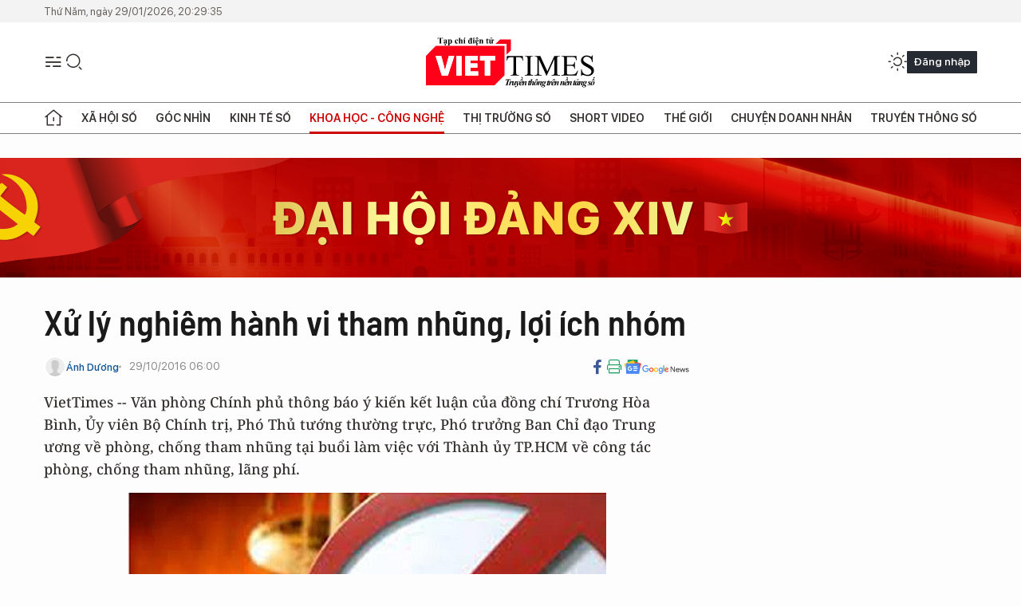

--- FILE ---
content_type: text/html;charset=utf-8
request_url: https://viettimes.vn/xu-ly-nghiem-hanh-vi-tham-nhung-loi-ich-nhom-post39613.html
body_size: 26623
content:
<!DOCTYPE html> <html lang="vi"> <head> <title>Xử lý nghiêm hành vi tham nhũng, lợi ích nhóm | TẠP CHÍ ĐIỆN TỬ VIETTIMES</title> <meta name="description" content="Phó trưởng Ban Chỉ đạo Trung ương về phòng, chống tham nhũng tại buổi làm việc với Thành ủy Thành phố Hồ Chí Minh về công tác phòng, chống tham nhũng, lãng phí."/> <meta name="keywords" content="công tác,trung ương,nhân dân,lãnh đạo,Đảng,phòng chống tham nhũng,chỉ đạo,nhà nước,viettimes"/> <meta name="news_keywords" content="công tác,trung ương,nhân dân,lãnh đạo,Đảng,phòng chống tham nhũng,chỉ đạo,nhà nước,viettimes"/> <meta http-equiv="Content-Type" content="text/html; charset=utf-8" /> <meta http-equiv="X-UA-Compatible" content="IE=edge"/> <meta http-equiv="refresh" content="1800" /> <meta name="revisit-after" content="1 days" /> <meta name="viewport" content="width=device-width, initial-scale=1"> <meta http-equiv="content-language" content="vi" /> <meta name="format-detection" content="telephone=no"/> <meta name="format-detection" content="address=no"/> <meta name="apple-mobile-web-app-capable" content="yes"> <meta name="apple-mobile-web-app-status-bar-style" content="black"> <meta name="apple-mobile-web-app-title" content="TẠP CHÍ ĐIỆN TỬ VIETTIMES"/> <meta name="referrer" content="no-referrer-when-downgrade"/> <link rel="shortcut icon" href="https://cdn.viettimes.vn/assets/web/styles/img/favicon.ico" type="image/x-icon" /> <link rel="preconnect" href="https://cdn.viettimes.vn"/> <link rel="dns-prefetch" href="https://cdn.viettimes.vn"/> <link rel="dns-prefetch" href="//www.google-analytics.com" /> <link rel="dns-prefetch" href="//www.googletagmanager.com" /> <link rel="dns-prefetch" href="//stc.za.zaloapp.com" /> <link rel="dns-prefetch" href="//fonts.googleapis.com" /> <script> var cmsConfig = { domainDesktop: 'https://viettimes.vn', domainMobile: 'https://viettimes.vn', domainApi: 'https://api.viettimes.vn', domainStatic: 'https://cdn.viettimes.vn', domainLog: 'https://log.viettimes.vn', googleAnalytics: 'G-9VXR93J6QG', siteId: 0, pageType: 1, objectId: 39613, adsZone: 56, allowAds: true, adsLazy: true, antiAdblock: true, }; var USER_AGENT=window.navigator&&(window.navigator.userAgent||window.navigator.vendor)||window.opera||"",IS_MOBILE=/Android|webOS|iPhone|iPod|BlackBerry|Windows Phone|IEMobile|Mobile Safari|Opera Mini/i.test(USER_AGENT),IS_REDIRECT=!1;function setCookie(e,o,i){var n=new Date,i=(n.setTime(n.getTime()+24*i*60*60*1e3),"expires="+n.toUTCString());document.cookie=e+"="+o+"; "+i+";path=/;"}function getCookie(e){var o=document.cookie.indexOf(e+"="),i=o+e.length+1;return!o&&e!==document.cookie.substring(0,e.length)||-1===o?null:(-1===(e=document.cookie.indexOf(";",i))&&(e=document.cookie.length),unescape(document.cookie.substring(i,e)))}; </script> <script> if(USER_AGENT && USER_AGENT.indexOf("facebot") <= 0 && USER_AGENT.indexOf("facebookexternalhit") <= 0) { var query = ''; var hash = ''; if (window.location.search) query = window.location.search; if (window.location.hash) hash = window.location.hash; var canonicalUrl = 'https://viettimes.vn/xu-ly-nghiem-hanh-vi-tham-nhung-loi-ich-nhom-post39613.html' + query + hash ; var curUrl = decodeURIComponent(window.location.href); if(!location.port && canonicalUrl.startsWith("http") && curUrl != canonicalUrl){ window.location.replace(canonicalUrl); } } </script> <meta name="author" content="TẠP CHÍ ĐIỆN TỬ VIETTIMES" /> <meta name="copyright" content="Copyright © 2026 by TẠP CHÍ ĐIỆN TỬ VIETTIMES" /> <meta name="RATING" content="GENERAL" /> <meta name="GENERATOR" content="TẠP CHÍ ĐIỆN TỬ VIETTIMES" /> <meta content="TẠP CHÍ ĐIỆN TỬ VIETTIMES" itemprop="sourceOrganization" name="source"/> <meta content="news" itemprop="genre" name="medium"/> <meta name="robots" content="noarchive, max-image-preview:large, index, follow" /> <meta name="GOOGLEBOT" content="noarchive, max-image-preview:large, index, follow" /> <link rel="canonical" href="https://viettimes.vn/xu-ly-nghiem-hanh-vi-tham-nhung-loi-ich-nhom-post39613.html" /> <meta property="og:site_name" content="TẠP CHÍ ĐIỆN TỬ VIETTIMES"/> <meta property="og:rich_attachment" content="true"/> <meta property="og:type" content="article"/> <meta property="og:url" content="https://viettimes.vn/xu-ly-nghiem-hanh-vi-tham-nhung-loi-ich-nhom-post39613.html"/> <meta property="og:image" content="https://cdn.viettimes.vn/images/8f57e31090c6e6a8f88d6b852c8b04f7aee6e58d970cd5d24d6063008f15e3235448531d9001ef1ab2d916e032bd0b88b1d2a86764e849ca4e23e5b274c66e1b22b810ffe4f6cf53bfc7069ffdde2613/thamnhung_1_YWGH.jpg.webp"/> <meta property="og:image:width" content="1200"/> <meta property="og:image:height" content="630"/> <meta property="og:title" content="Xử lý nghiêm hành vi tham nhũng, lợi ích nhóm"/> <meta property="og:description" content="VietTimes -- Văn phòng Chính phủ thông báo ý kiến kết luậncủa đồng chí Trương Hòa Bình, Ủy viên Bộ Chính trị, Phó Thủ tướng thường trực,Phó trưởng Ban Chỉ đạo Trung ương về phòng, chống tham nhũng tại buổi làm việcvới Thành ủy TP.HCM về công tác phòng, chống tham nhũng, lãngphí."/> <meta name="twitter:card" value="summary"/> <meta name="twitter:url" content="https://viettimes.vn/xu-ly-nghiem-hanh-vi-tham-nhung-loi-ich-nhom-post39613.html"/> <meta name="twitter:title" content="Xử lý nghiêm hành vi tham nhũng, lợi ích nhóm"/> <meta name="twitter:description" content="VietTimes -- Văn phòng Chính phủ thông báo ý kiến kết luậncủa đồng chí Trương Hòa Bình, Ủy viên Bộ Chính trị, Phó Thủ tướng thường trực,Phó trưởng Ban Chỉ đạo Trung ương về phòng, chống tham nhũng tại buổi làm việcvới Thành ủy TP.HCM về công tác phòng, chống tham nhũng, lãngphí."/> <meta name="twitter:image" content="https://cdn.viettimes.vn/images/8f57e31090c6e6a8f88d6b852c8b04f7aee6e58d970cd5d24d6063008f15e3235448531d9001ef1ab2d916e032bd0b88b1d2a86764e849ca4e23e5b274c66e1b22b810ffe4f6cf53bfc7069ffdde2613/thamnhung_1_YWGH.jpg.webp"/> <meta name="twitter:site" content="@TẠP CHÍ ĐIỆN TỬ VIETTIMES"/> <meta name="twitter:creator" content="@TẠP CHÍ ĐIỆN TỬ VIETTIMES"/> <meta property="article:publisher" content="https://web.facebook.com/viettimes.vn" /> <meta property="article:tag" content="công tác,Trung Ương,nhân dân,lãnh đạo,Đảng,phòng chống tham nhũng,chỉ đạo,nhà nước,viettimes"/> <meta property="article:section" content="Báo chí số,Truyền thông số,Khoa học - Công nghệ " /> <meta property="article:published_time" content="2016-10-29T13:00:00+07:00"/> <meta property="article:modified_time" content="2016-10-29T09:35:41+07:00"/> <script type="application/ld+json"> { "@context": "http://schema.org", "@type": "Organization", "name": "TẠP CHÍ ĐIỆN TỬ VIETTIMES", "url": "https://viettimes.vn", "logo": "https://cdn.viettimes.vn/assets/web/styles/img/logo.png", "foundingDate": "2016", "founders": [ { "@type": "Person", "name": "Cơ quan của Hội Truyền thông số Việt Nam" } ], "address": [ { "@type": "PostalAddress", "streetAddress": "Hà Nội", "addressLocality": "Hà Nội City", "addressRegion": "Northeast", "postalCode": "100000", "addressCountry": "VNM" } ], "contactPoint": [ { "@type": "ContactPoint", "telephone": "+84-862-774-832", "contactType": "customer service" }, { "@type": "ContactPoint", "telephone": "+84-932-288-166", "contactType": "customer service" } ], "sameAs": [ "https://www.youtube.com/@TapchiVietTimes", "https://web.facebook.com/viettimes.vn/", "https://www.tiktok.com/@viettimes.vn?lang=vi-VN" ] } </script> <script type="application/ld+json"> { "@context" : "https://schema.org", "@type" : "WebSite", "name": "TẠP CHÍ ĐIỆN TỬ VIETTIMES", "url": "https://viettimes.vn", "alternateName" : "Tạp chí điện tử Viettimes, Cơ quan của Hội Truyền thông số Việt Nam", "potentialAction": { "@type": "SearchAction", "target": { "@type": "EntryPoint", "urlTemplate": "https:\/\/viettimes.vn/search/?q={search_term_string}" }, "query-input": "required name=search_term_string" } } </script> <script type="application/ld+json"> { "@context":"http://schema.org", "@type":"BreadcrumbList", "itemListElement":[ { "@type":"ListItem", "position":1, "item":{ "@id":"https://viettimes.vn/doi-song-bao-chi/", "name":"Báo chí số" } } ] } </script> <script type="application/ld+json"> { "@context": "http://schema.org", "@type": "NewsArticle", "mainEntityOfPage":{ "@type":"WebPage", "@id":"https://viettimes.vn/xu-ly-nghiem-hanh-vi-tham-nhung-loi-ich-nhom-post39613.html" }, "headline": "Xử lý nghiêm hành vi tham nhũng, lợi ích nhóm", "description": "VietTimes -- Văn phòng Chính phủ thông báo ý kiến kết luậncủa đồng chí Trương Hòa Bình, Ủy viên Bộ Chính trị, Phó Thủ tướng thường trực,Phó trưởng Ban Chỉ đạo Trung ương về phòng, chống tham nhũng tại buổi làm việcvới Thành ủy TP.HCM về công tác phòng, chống tham nhũng, lãngphí.", "image": { "@type": "ImageObject", "url": "https://cdn.viettimes.vn/images/8f57e31090c6e6a8f88d6b852c8b04f7aee6e58d970cd5d24d6063008f15e3235448531d9001ef1ab2d916e032bd0b88b1d2a86764e849ca4e23e5b274c66e1b22b810ffe4f6cf53bfc7069ffdde2613/thamnhung_1_YWGH.jpg.webp", "width" : 1200, "height" : 675 }, "datePublished": "2016-10-29T13:00:00+07:00", "dateModified": "2016-10-29T09:35:41+07:00", "author": { "@type": "Person", "name": "Ánh Dương" }, "publisher": { "@type": "Organization", "name": "TẠP CHÍ ĐIỆN TỬ VIETTIMES", "logo": { "@type": "ImageObject", "url": "https:\/\/cdn.viettimes.vn/assets/web/styles/img/logo.png" } } } </script> <link rel="preload" href="https://cdn.viettimes.vn/assets/web/styles/fonts/audio/icomoon.woff" as="font" type="font/woff" crossorigin=""> <link rel="preload" href="https://cdn.viettimes.vn/assets/web/styles/fonts/icomoon/icomoon-12-12-25.woff" as="font" type="font/woff" crossorigin=""> <link rel="preload" href="https://cdn.viettimes.vn/assets/web/styles/fonts/SFProDisplay/SFProDisplay-BlackItalic.woff2" as="font" type="font/woff2" crossorigin=""> <link rel="preload" href="https://cdn.viettimes.vn/assets/web/styles/fonts/SFProDisplay/SFProDisplay-Bold.woff2" as="font" type="font/woff2" crossorigin=""> <link rel="preload" href="https://cdn.viettimes.vn/assets/web/styles/fonts/SFProDisplay/SFProDisplay-Semibold.woff2" as="font" type="font/woff2" crossorigin=""> <link rel="preload" href="https://cdn.viettimes.vn/assets/web/styles/fonts/SFProDisplay/SFProDisplay-Medium.woff2" as="font" type="font/woff2" crossorigin=""> <link rel="preload" href="https://cdn.viettimes.vn/assets/web/styles/fonts/SFProDisplay/SFProDisplay-Regular.woff2" as="font" type="font/woff2" crossorigin=""> <link rel="preload" href="https://cdn.viettimes.vn/assets/web/styles/fonts/BSC/BarlowSemiCondensed-Bold.woff2" as="font" type="font/woff2" crossorigin=""> <link rel="preload" href="https://cdn.viettimes.vn/assets/web/styles/fonts/BSC/BarlowSemiCondensed-SemiBold.woff2" as="font" type="font/woff2" crossorigin=""> <link rel="preload" href="https://cdn.viettimes.vn/assets/web/styles/fonts/NotoSerif/NotoSerif-Bold.woff2" as="font" type="font/woff2" crossorigin=""> <link rel="preload" href="https://cdn.viettimes.vn/assets/web/styles/fonts/NotoSerif/NotoSerif-Medium.woff2" as="font" type="font/woff2" crossorigin=""> <link rel="preload" href="https://cdn.viettimes.vn/assets/web/styles/fonts/NotoSerif/NotoSerif-Regular.woff2" as="font" type="font/woff2" crossorigin=""> <link rel="preload" href="https://cdn.viettimes.vn/assets/web/styles/fonts/PoppinsZ/PoppinsZ-SemiBold.woff2" as="font" type="font/woff2" crossorigin=""> <link rel="preload" href="https://cdn.viettimes.vn/assets/web/styles/fonts/PoppinsZ/PoppinsZ-Medium.woff2" as="font" type="font/woff2" crossorigin=""> <link rel="preload" href="https://cdn.viettimes.vn/assets/web/styles/fonts/PoppinsZ/PoppinsZ-Regular.woff2" as="font" type="font/woff2" crossorigin=""> <link rel="preload" href="https://cdn.viettimes.vn/assets/web/styles/css/main.min-1.0.32.css" as="style"> <link rel="preload" href="https://cdn.viettimes.vn/assets/web/js/main.min-1.0.31.js" as="script"> <link rel="preload" href="https://cdn.viettimes.vn/assets/web/js/detail.min-1.0.14.js" as="script"> <link id="cms-style" rel="stylesheet" href="https://cdn.viettimes.vn/assets/web/styles/css/main.min-1.0.32.css"> <script type="text/javascript"> var _metaOgUrl = 'https://viettimes.vn/xu-ly-nghiem-hanh-vi-tham-nhung-loi-ich-nhom-post39613.html'; var page_title = document.title; var tracked_url = window.location.pathname + window.location.search + window.location.hash; var cate_path = 'doi-song-bao-chi'; if (cate_path.length > 0) { tracked_url = "/" + cate_path + tracked_url; } </script> <script async="" src="https://www.googletagmanager.com/gtag/js?id=G-9VXR93J6QG"></script> <script> if(!IS_REDIRECT){ window.dataLayer = window.dataLayer || []; function gtag(){dataLayer.push(arguments);} gtag('js', new Date()); gtag('config', 'G-9VXR93J6QG', {page_path: tracked_url}); } </script> </head> <body class="detail-normal"> <div id="sdaWeb_SdaMasthead" class="rennab banner-top" data-platform="1" data-position="Web_SdaMasthead" style="display:none"> </div> <header class="site-header"> <div class="top-header"> <time class="time" id="today"></time> </div> <div class="grid"> <div class="menu-search"> <i class="ic-menu"></i> <div class="search"> <i class="ic-search"></i> <div class="search-form"> <div class="advance-search"> <input type="text" class="txtsearch" placeholder="Nhập từ khóa cần tìm"> <select id="dlMode" class="select-mode"> <option value="4" selected="">Tìm theo tiêu đề</option> <option value="5">Bài viết</option> <option value="2">Tác giả</option> </select> </div> <button type="button" class="btn btn_search" aria-label="Tìm kiếm"> <i class="ic-search"></i>Tìm kiếm </button> </div> </div> </div> <a class="logo" href="https://viettimes.vn" title="TẠP CHÍ ĐIỆN TỬ VIETTIMES">TẠP CHÍ ĐIỆN TỬ VIETTIMES</a> <div class="hdr-action"> <a href="javascript:void(0);" class="notification" title="Nhận thông báo"> <i class="ic-notification"></i> </a> <a href="javascript:void(0);" class="dark-mode" title="Chế độ tối"> <i class="ic-sun"></i> <i class="ic-moon"></i> </a> <div class="wrap-user user-profile"></div> </div> </div> <ul class="menu"> <li class="main"> <a href="/" class="menu-heading" title="Trang chủ"><i class="ic-home"></i></a> </li> <li class="main" data-id="175"> <a class="menu-heading" href="https://viettimes.vn/xa-hoi-so/" title="Xã hội số">Xã hội số</a> <div class="cate-news loading" data-zone="175"></div> </li> <li class="main" data-id="115"> <a class="menu-heading" href="https://viettimes.vn/goc-nhin-truyen-thong/" title="Góc nhìn">Góc nhìn</a> <div class="cate-news loading" data-zone="115"></div> </li> <li class="main" data-id="3"> <a class="menu-heading" href="https://viettimes.vn/kinh-te-so/" title="Kinh tế số">Kinh tế số</a> <div class="cate-news loading" data-zone="3"></div> </li> <li class="main" data-id="109"> <a class="menu-heading active" href="https://viettimes.vn/khoa-hoc-cong-nghe/" title="Khoa học - Công nghệ ">Khoa học - Công nghệ </a> <div class="cate-news loading" data-zone="109"></div> </li> <li class="main" data-id="189"> <a class="menu-heading" href="https://viettimes.vn/thi-truong-so/" title="Thị trường số">Thị trường số</a> <div class="cate-news loading" data-zone="189"></div> </li> <li class="main" data-id="195"> <a class="menu-heading" href="https://viettimes.vn/short/" title="Short Video">Short Video</a> <div class="cate-news loading" data-zone="195"></div> </li> <li class="main" data-id="121"> <a class="menu-heading" href="https://viettimes.vn/the-gioi/" title="Thế giới">Thế giới</a> <div class="cate-news loading" data-zone="121"></div> </li> <li class="main" data-id="38"> <a class="menu-heading" href="https://viettimes.vn/doanh-nghiep-doanh-nhan/" title="Chuyện doanh nhân ">Chuyện doanh nhân </a> <div class="cate-news loading" data-zone="38"></div> </li> <li class="main" data-id="116"> <a class="menu-heading" href="https://viettimes.vn/vdca/" title="Truyền thông số">Truyền thông số</a> <div class="cate-news loading" data-zone="116"></div> </li> </ul> </header> <div class="big-menu-vertical"> <div class="hdr-action"> <i class="ic-close">close</i> <a href="#" class="notification"> <i class="ic-notification"></i> </a> <a href="#" class="dark-mode hidden"> <i class="ic-sun"></i> <i class="ic-moon"></i> </a> <a href="#" class="btn-modal" data-target="loginModal"> Đăng nhập </a> </div> <ul class="menu"> <li class="main"> <a href="/" class="menu-heading" title="Trang chủ"><i class="ic-home"></i>Trang chủ</a> </li> <li class="main"> <a class="menu-heading" href="https://viettimes.vn/xa-hoi-so/" title="Xã hội số">Xã hội số</a> <i class="ic-chevron-down"></i> <ul class="sub-menu"> <li class="main"> <a href="https://viettimes.vn/xa-hoi-su-kien/" title="Xã hội">Xã hội</a> </li> <li class="main"> <a href="https://viettimes.vn/phap-luat/" title="Pháp luật">Pháp luật</a> </li> <li class="main"> <a href="https://viettimes.vn/xa-hoi/y-te/" title="Y tế">Y tế</a> </li> </ul> </li> <li class="main"> <a class="menu-heading" href="https://viettimes.vn/goc-nhin-truyen-thong/" title="Góc nhìn">Góc nhìn</a> </li> <li class="main"> <a class="menu-heading" href="https://viettimes.vn/kinh-te-so/" title="Kinh tế số">Kinh tế số</a> <i class="ic-chevron-down"></i> <ul class="sub-menu"> <li class="main"> <a href="https://viettimes.vn/bat-dong-san/" title="Bất động sản">Bất động sản</a> </li> <li class="main"> <a href="https://viettimes.vn/kinh-te-du-lieu/du-lieu/" title="Dữ liệu">Dữ liệu</a> </li> <li class="main"> <a href="https://viettimes.vn/kinh-te-du-lieu/quan-tri/" title="Kinh Doanh">Kinh Doanh</a> </li> <li class="main"> <a href="https://viettimes.vn/chung-khoan/" title="Chứng khoán">Chứng khoán</a> </li> </ul> </li> <li class="main"> <a class="menu-heading active" href="https://viettimes.vn/khoa-hoc-cong-nghe/" title="Khoa học - Công nghệ ">Khoa học - Công nghệ </a> <i class="ic-chevron-down"></i> <ul class="sub-menu"> <li class="main"> <a href="https://viettimes.vn/ai/" title="AI">AI</a> </li> <li class="main"> <a href="https://viettimes.vn/cong-nghe/chuyen-doi-so/" title="Chuyển đổi số">Chuyển đổi số</a> </li> <li class="main"> <a href="https://viettimes.vn/ha-tang-so/" title="Hạ tầng số">Hạ tầng số</a> </li> </ul> </li> <li class="main"> <a class="menu-heading" href="https://viettimes.vn/thi-truong-so/" title="Thị trường số">Thị trường số</a> <i class="ic-chevron-down"></i> <ul class="sub-menu"> <li class="main"> <a href="https://viettimes.vn/oto-xe-may/" title="Xe">Xe</a> </li> <li class="main"> <a href="https://viettimes.vn/san-pham-dich-vu/" title="Sản phẩm dịch vụ">Sản phẩm dịch vụ</a> </li> <li class="main"> <a href="https://viettimes.vn/tu-van-tieu-dung/" title="Tư vấn tiêu dùng">Tư vấn tiêu dùng</a> </li> </ul> </li> <li class="main"> <a class="menu-heading" href="https://viettimes.vn/the-gioi/" title="Thế giới">Thế giới</a> <i class="ic-chevron-down"></i> <ul class="sub-menu"> <li class="main"> <a href="https://viettimes.vn/chuyen-la/" title="Chuyện lạ">Chuyện lạ</a> </li> <li class="main"> <a href="https://viettimes.vn/the-gioi/phan-tich/" title="Phân tích">Phân tích</a> </li> <li class="main"> <a href="https://viettimes.vn/cong-nghe-moi/" title="Công nghệ mới">Công nghệ mới</a> </li> </ul> </li> <li class="main"> <a class="menu-heading" href="https://viettimes.vn/doanh-nghiep-doanh-nhan/" title="Chuyện doanh nhân ">Chuyện doanh nhân </a> </li> <li class="main"> <a class="menu-heading" href="https://viettimes.vn/vdca/" title="Truyền thông số">Truyền thông số</a> </li> <li class="main"> <a class="menu-heading" href="https://viettimes.vn/multimedia/" title="Viettimes Media">Viettimes Media</a> <i class="ic-chevron-down"></i> <ul class="sub-menu"> <li class="main"> <a href="https://viettimes.vn/anh/" title="Ảnh">Ảnh</a> </li> <li class="main"> <a href="https://viettimes.vn/video/" title="Video">Video</a> </li> <li class="main"> <a href="https://viettimes.vn/short/" title="Short Video">Short Video</a> </li> <li class="main"> <a href="https://viettimes.vn/emagazine/" title="Emagazine">Emagazine</a> </li> <li class="main"> <a href="https://viettimes.vn/infographic/" title="Infographic">Infographic</a> </li> </ul> </li> </ul> </div> <div class="site-body"> <div id="sdaWeb_SdaAfterMenu" class="rennab " data-platform="1" data-position="Web_SdaAfterMenu" style="display:none"> </div> <div class="container"> <div id="sdaWeb_SdaTop" class="rennab " data-platform="1" data-position="Web_SdaTop" style="display:none"> </div> <div class="col"> <div class="main-col"> <div class="article"> <div class="article__header"> <h1 class="article__title cms-title "> Xử lý nghiêm hành vi tham nhũng, lợi ích nhóm </h1> <div class="article__meta"> <div class="wrap-meta"> <div class="author"> <div class="wrap-avatar"> <img src="https://cdn.viettimes.vn/assets/web/styles/img/no-ava.png" alt="Ánh Dương"> </div> <div class="author-info"> <a class="name" href="#" title="Ánh Dương">Ánh Dương</a> </div> </div> <time class="time" datetime="2016-10-29T13:00:00+07:00" data-time="1477720800" data-friendly="false">29/10/2016 13:00</time> <meta class="cms-date" itemprop="datePublished" content="2016-10-29T13:00:00+07:00"> </div> <div class="social article__social"> <a href="javascript:void(0);" class="item" data-href="https://viettimes.vn/xu-ly-nghiem-hanh-vi-tham-nhung-loi-ich-nhom-post39613.html" data-rel="facebook" title="Facebook"> <i class="ic-facebook"></i> </a> <a href="javascript:void(0);" class="sendprint" title="In bài viết"><i class="ic-print"></i></a> <a href="https://news.google.com/publications/CAAiEE6ezvPKAM1ok3I5MxAd5DYqFAgKIhBOns7zygDNaJNyOTMQHeQ2?hl=vi" target="_blank" title="Google News"> <i class="ic-gg-news"> </i> </a> </div> </div> <div class="article__sapo cms-desc"> VietTimes --&nbsp;Văn ph&ograve;ng Ch&iacute;nh phủ th&ocirc;ng b&aacute;o &yacute; kiến kết luận của đồng ch&iacute; Trương H&ograve;a B&igrave;nh, Ủy vi&ecirc;n Bộ Ch&iacute;nh trị, Ph&oacute; Thủ tướng thường trực, Ph&oacute; trưởng Ban Chỉ đạo Trung ương về ph&ograve;ng, chống tham nhũng tại buổi l&agrave;m việc với Th&agrave;nh ủy TP.HCM về c&ocirc;ng t&aacute;c ph&ograve;ng, chống tham nhũng, l&atilde;ng ph&iacute;. </div> <div id="sdaWeb_SdaArticleAfterSapo" class="rennab " data-platform="1" data-position="Web_SdaArticleAfterSapo" style="display:none"> </div> <figure class="article__avatar "> <img class="cms-photo" src="https://cdn.viettimes.vn/images/7bca4ae625dbd38dd9eeb8a6b2b41b4ecf797a0a0421095e919bf72e5597f573c0252b0bcb8df0ae378a9109b54f0414ee321dfa47ce90e88bfde84e15d9bab0/thamnhung_1_YWGH.jpg" alt="Ảnh minh họa" cms-photo-caption="Ảnh minh họa"/> <figcaption>Ảnh minh họa</figcaption> </figure> <div id="sdaWeb_SdaArticleAfterAvatar" class="rennab " data-platform="1" data-position="Web_SdaArticleAfterAvatar" style="display:none"> </div> </div> <div class="article__social features"> <a href="javascript:void(0);" class="item fb" data-href="https://viettimes.vn/xu-ly-nghiem-hanh-vi-tham-nhung-loi-ich-nhom-post39613.html" data-rel="facebook" title="Facebook"> <i class="ic-facebook"></i> </a> <a href="javascript:void(0);" class="print sendprint" title="In bài viết"><i class="ic-print"></i></a> <a href="javascript:void(0);" class="mail sendmail" data-href="https://viettimes.vn/xu-ly-nghiem-hanh-vi-tham-nhung-loi-ich-nhom-post39613.html" data-rel="Gửi mail"> <i class="ic-mail"></i> </a> <a href="javascript:void(0);" class="item link" data-href="https://viettimes.vn/xu-ly-nghiem-hanh-vi-tham-nhung-loi-ich-nhom-post39613.html" data-rel="copy"> <i class="ic-link"></i> </a> <a href="javascript:void(0);" onclick="ME.sendBookmark(this,39613);" class="bookmark btnBookmark hidden" title="Lưu tin" data-type="1" data-id="39613"> <i class="ic-bookmark"></i>Lưu tin </a> </div> <div class="article__body zce-content-body cms-body" itemprop="articleBody"> <style>.t1 { text-align: justify; } .t2 { line-height: 1.42857em; }</style>
<p class="t1">Theo đó, Phó Thủ tướng yêu cầu Thành ủy Thành phố Hồ Chí Minh đề cao trách nhiệm của các cấp uỷ đảng, nâng cao năng lực lãnh đạo, sức chiến đấu, tính tiên phong, gương mẫu của tổ chức đảng và cán bộ, đảng viên, nhất là người đứng đầu trong công tác phòng, chống tham nhũng, lãng phí.<em> </em>Các cấp ủy, tổ chức đảng và người&nbsp;<span class="t2">đứng đầu phải gương mẫu, có quyết tâm chính trị cao, tập trung lãnh đạo, chỉ đạo thường xuyên; chủ động phòng ngừa, chủ động tự phát hiện và xử lý nghiêm các hành vi tham nhũng, lợi ích nhóm, vi phạm pháp luật đặc quyền đặc lợi, tham ô trong các công trình, dự án, các lĩnh vực tài chính, ngân hàng, xây dựng cơ bản, quản lý và sử dụng đất đai; tạo được sự phối hợp chặt chẽ, huy động sức mạnh tổng hợp của hệ thống chính trị và toàn xã hội trong công tác phòng, chống tham nhũng, lãng phí. Cần xác định phòng, chống tham nhũng là một công tác trọng tâm, thường xuyên, lâu&nbsp;</span><span class="t2">dài, là một trong các tiêu chí để đánh giá cán bộ, đảng viên.</span></p>
<p class="t1"><span class="t2">Đối với các vụ án tham nhũng nghiêm trọng, phức tạp, cấp uỷ, người đứng đầu cấp uỷ cần chủ động yêu cầu các cơ quan liên quan báo cáo để cho chủ trương xử lý kiên quyết, khẩn trương, bảo đảm đúng quy định của pháp luật.&nbsp;</span></p>
<p class="t1"><span class="t2">Đồng thời tiếp tục đẩy mạnh công tác tuyên truyền, giáo dục nâng cao nhận thức, ý thức trách nhiệm của các cấp, các ngành, cán bộ, đảng viên và nhân dân về công tác phòng, chống tham nhũng, lãng phí; phổ biến và nhân rộng những kinh nghiệm hay trong phòng, chống tham nhũng; vinh danh và khen thưởng thích đáng, kịp thời những điển hình tốt, người tốt trong phòng, chống tham nhũng, lãng phí, lên án mạnh mẽ những hành vi tiêu cực, tham nhũng. Xây dựng văn hóa phòng, chống tham nhũng, lãng phí trong cán bộ, đảng viên, công chức của Thành phố.</span></p>
<div class="sda_middle"> <div id="sdaWeb_SdaArticleMiddle" class="rennab fyi" data-platform="1" data-position="Web_SdaArticleMiddle"> </div>
</div>
<p class="t1"><span class="t2">Các cơ quan báo chí của Thành phố cần đưa tin, bài định hướng đúng đắn dư luận xã hội để thấy rõ những kết quả tích cực của công tác phòng, chống tham nhũng, lãng phí cũng như những hạn chế, khó khăn, phức tạp; khẳng định rõ quyết tâm của Ðảng, Nhà nước trong việc ngăn chặn, đẩy lùi tham nhũng.</span></p>
<p class="t1">Phó Thủ tướng Trương Hòa Bình yêu cầu Thành phố Hồ Chí Minh đẩy mạnh công tác thanh tra, kiểm tra, giám sát về phòng, chống tham nhũng, nhất là các lĩnh vực dễ xảy ra tham nhũng. Ủy ban Kiểm tra các cấp cần chú trọng kiểm tra, xử lý kịp thời đảng viên có dấu hiệu tham nhũng, lãng phí; có hình thức xử lý các tổ chức đảng và đảng viên không chấp hành nghiêm túc các quy định của Đảng và Nhà nước về phòng, chống tham nhũng. Các cơ quan kiểm tra, nội chính của Đảng cần phối hợp chặt chẽ hơn nữa với các cơ quan chức năng phòng, chống tham nhũng của Nhà nước để kiểm tra, giám sát, phát hiện, xử lý kịp thời các tổ chức, cán bộ, đảng viên vi phạm.</p>
<div class="sda_middle"> <div id="sdaWeb_SdaArticleMiddle1" class="rennab fyi" data-platform="1" data-position="Web_SdaArticleMiddle1"> </div>
</div>
<p class="t1">Tăng cường công tác thanh tra phát hiện, xử lý các vụ việc tham nhũng; chỉ đạo khắc phục tình trạng qua thanh tra phát hiện sai phạm nhiều, nhưng kiến nghị xử lý hình sự ít; tăng cường thanh tra trách nhiệm của thủ trưởng cơ quan hành chính các cấp, thanh tra các lĩnh vực dễ xảy ra tham nhũng.</p>
<p class="t1"><span class="t2">Thành phố Hồ Chí Minh cũng cần làm tốt công tác xử lý tin báo tố giác tội phạm; nếu phát hiện vụ việc có dấu hiệu tham nhũng thì phải xử lý theo quy&nbsp;</span><span class="t2">định của pháp luật; tránh tình trạng không chuyển xử lý hình sự mà chuyển xử lý hành chính các vụ việc có dấu hiệu tội phạm tham nhũng.</span></p>
<p class="t1">Triển khai thực hiện hiệu quả Chỉ thị số 50-CT/TW ngày 07/12/2015 của Bộ Chính trị về tăng cường sự lãnh đạo của Đảng đối với công tác phát hiện, xử lý vụ việc, vụ án tham nhũng. Chỉ đạo đẩy nhanh tiến độ xử lý các vụ việc, vụ án tham nhũng nghiêm trọng, phức tạp, kiên quyết theo đúng quy định của pháp luật. Cần tiến hành có trọng tâm, trọng điểm, tập trung xử lý những vụ tham nhũng mang tính tập thể, có tổ chức; bảo đảm đúng người, đúng tội, đúng pháp luật, không làm oan người vô tội, không bỏ lọt tội phạm; trong quá trình xét xử, nếu phát hiện tội phạm mới thì Tòa án phải khởi tố, chuyển cơ quan điều tra, Viện Kiểm sát nhân dân để làm rõ và xử lý theo pháp luật. Quá trình điều tra, truy tố, xét xử cần tập trung phát hiện, kê biên tài sản tham nhũng để thu hồi.</p> <div id="sdaWeb_SdaArticleAfterBody" class="rennab " data-platform="1" data-position="Web_SdaArticleAfterBody" style="display:none"> </div> <div class="article__tag"> <h3 class="box-heading"> <span class="title">Từ khóa: </span> </h3> <div class="box-content"> <a href="https://viettimes.vn/tu-khoa/cong-tac-tag2220.html" title="công tác">#công tác</a> <a href="https://viettimes.vn/tu-khoa/trung-uong-tag450.html" title="Trung Ương">#Trung Ương</a> <a href="https://viettimes.vn/tu-khoa/nhan-dan-tag444.html" title="nhân dân">#nhân dân</a> <a href="https://viettimes.vn/tu-khoa/lanh-dao-tag929.html" title="lãnh đạo">#lãnh đạo</a> <a href="https://viettimes.vn/tu-khoa/dang-tag1298.html" title="Đảng">#Đảng</a> <a href="https://viettimes.vn/tu-khoa/phongchong-tham-nhung-tag8960.html" title="phòng chống tham nhũng">#phòng chống tham nhũng</a> <a href="https://viettimes.vn/tu-khoa/chi-dao-tag377.html" title="chỉ đạo">#chỉ đạo</a> <a href="https://viettimes.vn/tu-khoa/nha-nuoc-tag2805.html" title="nhà nước">#nhà nước</a> <a href="https://viettimes.vn/tu-khoa/viettimes-tag144739.html" title="viettimes">#viettimes</a> </div> </div> <div id="sdaWeb_SdaArticleAfterTag" class="rennab " data-platform="1" data-position="Web_SdaArticleAfterTag" style="display:none"> </div> <div class="article__meta"> <div class="fb-like" data-href="https://viettimes.vn/xu-ly-nghiem-hanh-vi-tham-nhung-loi-ich-nhom-post39613.html" data-width="" data-layout="button_count" data-action="like" data-size="small" data-share="true"></div> <a href="javascript:void(0);" onclick="ME.sendBookmark(this,39613);" class="bookmark btnBookmark hidden" title="Lưu tin" data-type="1" data-id="39613"> <i class="ic-bookmark"></i>Lưu tin </a> </div> <div class="wrap-comment" id="comment39613" data-id="39613" data-type="20"></div> <div id="sdaWeb_SdaArticleAfterComment" class="rennab " data-platform="1" data-position="Web_SdaArticleAfterComment" style="display:none"> </div> </div> </div> </div> <div class="sub-col"> <div id="sidebar-top-1"> <div class="hot-news"> <h3 class="box-heading"> <span class="title">Đọc nhiều</span> </h3> <div class="box-content" data-source="mostread-news"> <article class="story"> <figure class="story__thumb"> <a class="cms-link" href="https://viettimes.vn/nga-lan-dau-doi-kh-22-xuong-kiev-tai-sao-ten-lua-nay-gan-nhu-khong-the-bi-danh-chan-post194084.html" title="Nga lần đầu dội Kh-22 xuống Kiev: Tại sao tên lửa này gần như không thể bị đánh chặn?"> <img class="lazyload" src="[data-uri]" data-src="https://cdn.viettimes.vn/images/[base64]/nga-lan-dau-doi-kh-22-xuong-kiev-tai-sao-ten-lua-nay-gan-nhu-khong-the-bi-danh-chan.jpg.webp" alt="Máy bay ném bom Tu-22M3 được trang bị tên lửa Kh-22. Ảnh: MW."> <noscript><img src="https://cdn.viettimes.vn/images/[base64]/nga-lan-dau-doi-kh-22-xuong-kiev-tai-sao-ten-lua-nay-gan-nhu-khong-the-bi-danh-chan.jpg.webp" alt="Máy bay ném bom Tu-22M3 được trang bị tên lửa Kh-22. Ảnh: MW." class="image-fallback"></noscript> </a> </figure> <h2 class="story__heading" data-tracking="194084"> <a class="cms-link " href="https://viettimes.vn/nga-lan-dau-doi-kh-22-xuong-kiev-tai-sao-ten-lua-nay-gan-nhu-khong-the-bi-danh-chan-post194084.html" title="Nga lần đầu dội Kh-22 xuống Kiev: Tại sao tên lửa này gần như không thể bị đánh chặn?"> Nga lần đầu dội Kh-22 xuống Kiev: Tại sao tên lửa này gần như không thể bị đánh chặn? </a> </h2> </article> <article class="story"> <figure class="story__thumb"> <a class="cms-link" href="https://viettimes.vn/chuong-trinh-san-xuat-may-bay-nem-bom-tam-xa-lien-luc-dia-duy-nhat-tren-the-gioi-co-nguoi-giam-sat-moi-post194101.html" title="Chương trình sản xuất máy bay ném bom tầm xa liên lục địa duy nhất trên thế giới có người giám sát mới"> <img class="lazyload" src="[data-uri]" data-src="https://cdn.viettimes.vn/images/[base64]/nga-thay-ceo-tupolev-giua-tranh-chap-voi-bo-quoc-phong-chuong-trinh-tu-160m-chiu-ap-luc-lon.jpg.webp" alt="Máy bay ném bom chiến lược Tu-160. Ảnh: MW."> <noscript><img src="https://cdn.viettimes.vn/images/[base64]/nga-thay-ceo-tupolev-giua-tranh-chap-voi-bo-quoc-phong-chuong-trinh-tu-160m-chiu-ap-luc-lon.jpg.webp" alt="Máy bay ném bom chiến lược Tu-160. Ảnh: MW." class="image-fallback"></noscript> </a> </figure> <h2 class="story__heading" data-tracking="194101"> <a class="cms-link " href="https://viettimes.vn/chuong-trinh-san-xuat-may-bay-nem-bom-tam-xa-lien-luc-dia-duy-nhat-tren-the-gioi-co-nguoi-giam-sat-moi-post194101.html" title="Chương trình sản xuất máy bay ném bom tầm xa liên lục địa duy nhất trên thế giới có người giám sát mới"> Chương trình sản xuất máy bay ném bom tầm xa liên lục địa duy nhất trên thế giới có người giám sát mới </a> </h2> </article> <article class="story"> <figure class="story__thumb"> <a class="cms-link" href="https://viettimes.vn/10-ten-lua-tam-xa-the-he-moi-dang-lam-lung-lay-hoc-thuyet-phong-thu-hien-dai-post194032.html" title="10 tên lửa tầm xa thế hệ mới đang làm lung lay học thuyết phòng thủ hiện đại"> <img class="lazyload" src="[data-uri]" data-src="https://cdn.viettimes.vn/images/[base64]/10-ten-lua-tam-xa-the-he-moi-dang-lam-lung-lay-hoc-thuyet-phong-thu-hien-dai.jpg.webp" data-srcset="https://cdn.viettimes.vn/images/[base64]/10-ten-lua-tam-xa-the-he-moi-dang-lam-lung-lay-hoc-thuyet-phong-thu-hien-dai.jpg.webp 1x, https://cdn.viettimes.vn/images/[base64]/10-ten-lua-tam-xa-the-he-moi-dang-lam-lung-lay-hoc-thuyet-phong-thu-hien-dai.jpg.webp 2x" alt="Thế giới đã chứng kiến sự ra đời của nhiều loại tên lửa thế hệ mới có khả năng làm thay đổi chiến tranh hiện đại. Ảnh: IE."> <noscript><img src="https://cdn.viettimes.vn/images/[base64]/10-ten-lua-tam-xa-the-he-moi-dang-lam-lung-lay-hoc-thuyet-phong-thu-hien-dai.jpg.webp" srcset="https://cdn.viettimes.vn/images/[base64]/10-ten-lua-tam-xa-the-he-moi-dang-lam-lung-lay-hoc-thuyet-phong-thu-hien-dai.jpg.webp 1x, https://cdn.viettimes.vn/images/[base64]/10-ten-lua-tam-xa-the-he-moi-dang-lam-lung-lay-hoc-thuyet-phong-thu-hien-dai.jpg.webp 2x" alt="Thế giới đã chứng kiến sự ra đời của nhiều loại tên lửa thế hệ mới có khả năng làm thay đổi chiến tranh hiện đại. Ảnh: IE." class="image-fallback"></noscript> </a> </figure> <h2 class="story__heading" data-tracking="194032"> <a class="cms-link " href="https://viettimes.vn/10-ten-lua-tam-xa-the-he-moi-dang-lam-lung-lay-hoc-thuyet-phong-thu-hien-dai-post194032.html" title="10 tên lửa tầm xa thế hệ mới đang làm lung lay học thuyết phòng thủ hiện đại"> 10 tên lửa tầm xa thế hệ mới đang làm lung lay học thuyết phòng thủ hiện đại </a> </h2> </article> <article class="story"> <figure class="story__thumb"> <a class="cms-link" href="https://viettimes.vn/be-boi-thao-tung-phieu-bau-rung-dong-ukraine-41-nghi-si-bi-cao-buoc-nhan-hoi-lo-post194135.html" title="Bê bối thao túng phiếu bầu rúng động Ukraine: 41 nghị sĩ bị cáo buộc nhận hối lộ"> <img class="lazyload" src="[data-uri]" data-src="https://cdn.viettimes.vn/images/[base64]/be-boi-thao-tung-phieu-bau-rung-dong-ukraine-41-nghi-si-bi-cao-buoc-nhan-hoi-lo.jpg.webp" alt="Quốc hội Ukraine trong phiên họp ở Kiev ngày 6/2/2024. Ảnh: Getty."> <noscript><img src="https://cdn.viettimes.vn/images/[base64]/be-boi-thao-tung-phieu-bau-rung-dong-ukraine-41-nghi-si-bi-cao-buoc-nhan-hoi-lo.jpg.webp" alt="Quốc hội Ukraine trong phiên họp ở Kiev ngày 6/2/2024. Ảnh: Getty." class="image-fallback"></noscript> </a> </figure> <h2 class="story__heading" data-tracking="194135"> <a class="cms-link " href="https://viettimes.vn/be-boi-thao-tung-phieu-bau-rung-dong-ukraine-41-nghi-si-bi-cao-buoc-nhan-hoi-lo-post194135.html" title="Bê bối thao túng phiếu bầu rúng động Ukraine: 41 nghị sĩ bị cáo buộc nhận hối lộ"> Bê bối thao túng phiếu bầu rúng động Ukraine: 41 nghị sĩ bị cáo buộc nhận hối lộ </a> </h2> </article> <article class="story"> <figure class="story__thumb"> <a class="cms-link" href="https://viettimes.vn/arab-saudi-va-uae-tu-choi-ho-tro-my-tan-cong-iran-washington-doi-mat-the-kho-post194216.html" title="Arab Saudi và UAE từ chối hỗ trợ Mỹ tấn công Iran, Washington đối mặt thế khó"> <img class="lazyload" src="[data-uri]" data-src="https://cdn.viettimes.vn/images/[base64]/arab-saudi-va-uae-tu-choi-ho-tro-my-tan-cong-iran-washington-doi-mat-the-kho.png.webp" alt="Tàu sân bay lớp Nimitz USS Abraham Lincoln. Ảnh: Getty."> <noscript><img src="https://cdn.viettimes.vn/images/[base64]/arab-saudi-va-uae-tu-choi-ho-tro-my-tan-cong-iran-washington-doi-mat-the-kho.png.webp" alt="Tàu sân bay lớp Nimitz USS Abraham Lincoln. Ảnh: Getty." class="image-fallback"></noscript> </a> </figure> <h2 class="story__heading" data-tracking="194216"> <a class="cms-link " href="https://viettimes.vn/arab-saudi-va-uae-tu-choi-ho-tro-my-tan-cong-iran-washington-doi-mat-the-kho-post194216.html" title="Arab Saudi và UAE từ chối hỗ trợ Mỹ tấn công Iran, Washington đối mặt thế khó"> Arab Saudi và UAE từ chối hỗ trợ Mỹ tấn công Iran, Washington đối mặt thế khó </a> </h2> </article> </div> </div> <div id="sdaWeb_SdaRightHot1" class="rennab " data-platform="1" data-position="Web_SdaRightHot1" style="display:none"> </div> <div id="sdaWeb_SdaRightHot2" class="rennab " data-platform="1" data-position="Web_SdaRightHot2" style="display:none"> </div> <div class="new-news fyi-position"> <h3 class="box-heading"> <span class="title">Tin mới</span> </h3> <div class="box-content" data-source="latest-news"> <article class="story"> <figure class="story__thumb"> <a class="cms-link" href="https://viettimes.vn/sacombank-de-nghi-xu-ly-nguoi-dua-tin-sai-su-that-post166549.html" title="Sacombank đề nghị xử lý người đưa tin sai sự thật"> <img class="lazyload" src="[data-uri]" data-src="https://cdn.viettimes.vn/images/[base64]/584918732-578-0-1043-827-crop-1612327936569991201526-16165019007641408671694-0-0-393-700-crop-1616501903431921002867-1683476-0-35-393-664-crop-16834769648622090226906-8603.jpg.webp" alt="Năm 2022: Lợi nhuận trước thuế của Sacombank là 6.339 tỷ đồng, tỷ lệ nợ xấu được kiểm soát ở mức 0,93%"> <noscript><img src="https://cdn.viettimes.vn/images/[base64]/584918732-578-0-1043-827-crop-1612327936569991201526-16165019007641408671694-0-0-393-700-crop-1616501903431921002867-1683476-0-35-393-664-crop-16834769648622090226906-8603.jpg.webp" alt="Năm 2022: Lợi nhuận trước thuế của Sacombank là 6.339 tỷ đồng, tỷ lệ nợ xấu được kiểm soát ở mức 0,93%" class="image-fallback"></noscript> </a> </figure> <h2 class="story__heading" data-tracking="166549"> <a class="cms-link " href="https://viettimes.vn/sacombank-de-nghi-xu-ly-nguoi-dua-tin-sai-su-that-post166549.html" title="Sacombank đề nghị xử lý người đưa tin sai sự thật"> Sacombank đề nghị xử lý người đưa tin sai sự thật </a> </h2> </article> <article class="story"> <figure class="story__thumb"> <a class="cms-link" href="https://viettimes.vn/ngay-so-huu-tri-tue-264-day-lui-nan-vi-pham-ban-quyen-voi-tinh-than-hop-tac-hieu-qua-post166226.html" title="Ngày Sở hữu Trí tuệ 26/4: Đẩy lùi nạn vi phạm bản quyền với tinh thần hợp tác hiệu quả"> <img class="lazyload" src="[data-uri]" data-src="https://cdn.viettimes.vn/images/c692e9867c7f5232850ba79dde983fd275282615553163d4a9b996f703fefe298ebca746306fcdadf7b743942d51d82fefb754ccf0868482eb298b61f872e4a492e2d02ff21c33876a8ffe3fb235dcf92b8cec3de2ed18c3f9241deee31e2b05/hinh-anh-chien-dich-boot-out-piracy-4171.png.webp" alt="Đầu năm 2023, Premier League đã hợp tác với K+ để khởi động chiến dịch &#34;Boot Out Piracy&#34; (Đẩy lùi vi phạm bản quyền) trên các kênh truyền hình và kỹ thuật số tại Việt Nam"> <noscript><img src="https://cdn.viettimes.vn/images/c692e9867c7f5232850ba79dde983fd275282615553163d4a9b996f703fefe298ebca746306fcdadf7b743942d51d82fefb754ccf0868482eb298b61f872e4a492e2d02ff21c33876a8ffe3fb235dcf92b8cec3de2ed18c3f9241deee31e2b05/hinh-anh-chien-dich-boot-out-piracy-4171.png.webp" alt="Đầu năm 2023, Premier League đã hợp tác với K+ để khởi động chiến dịch &#34;Boot Out Piracy&#34; (Đẩy lùi vi phạm bản quyền) trên các kênh truyền hình và kỹ thuật số tại Việt Nam" class="image-fallback"></noscript> </a> </figure> <h2 class="story__heading" data-tracking="166226"> <a class="cms-link " href="https://viettimes.vn/ngay-so-huu-tri-tue-264-day-lui-nan-vi-pham-ban-quyen-voi-tinh-than-hop-tac-hieu-qua-post166226.html" title="Ngày Sở hữu Trí tuệ 26/4: Đẩy lùi nạn vi phạm bản quyền với tinh thần hợp tác hiệu quả"> Ngày Sở hữu Trí tuệ 26/4: Đẩy lùi nạn vi phạm bản quyền với tinh thần hợp tác hiệu quả </a> </h2> </article> <article class="story"> <figure class="story__thumb"> <a class="cms-link" href="https://viettimes.vn/ong-nguyen-viet-hung-duoc-bo-nhiem-giam-doc-so-thong-tin-va-truyen-thong-ha-noi-post165861.html" title="Ông Nguyễn Việt Hùng được bổ nhiệm Giám đốc Sở Thông tin và Truyền thông Hà Nội"> <img class="lazyload" src="[data-uri]" data-src="https://cdn.viettimes.vn/images/c692e9867c7f5232850ba79dde983fd23462b6fd9d147b4b262b423e1b9d4a6952059cef8fc05ff8c1cd3ff739308e516c9811e7f19fac04f9acf361fb4d819925741fce674319b54d57c4b639d9dbf7/nguyen-viet-hung-5539.jfif.webp" alt="Lãnh đạo UBND Thành phố trao Quyết định và tặng hoa cho các cán bộ được bổ nhiệm"> <noscript><img src="https://cdn.viettimes.vn/images/c692e9867c7f5232850ba79dde983fd23462b6fd9d147b4b262b423e1b9d4a6952059cef8fc05ff8c1cd3ff739308e516c9811e7f19fac04f9acf361fb4d819925741fce674319b54d57c4b639d9dbf7/nguyen-viet-hung-5539.jfif.webp" alt="Lãnh đạo UBND Thành phố trao Quyết định và tặng hoa cho các cán bộ được bổ nhiệm" class="image-fallback"></noscript> </a> </figure> <h2 class="story__heading" data-tracking="165861"> <a class="cms-link " href="https://viettimes.vn/ong-nguyen-viet-hung-duoc-bo-nhiem-giam-doc-so-thong-tin-va-truyen-thong-ha-noi-post165861.html" title="Ông Nguyễn Việt Hùng được bổ nhiệm Giám đốc Sở Thông tin và Truyền thông Hà Nội"> Ông Nguyễn Việt Hùng được bổ nhiệm Giám đốc Sở Thông tin và Truyền thông Hà Nội </a> </h2> </article> <article class="story"> <figure class="story__thumb"> <a class="cms-link" href="https://viettimes.vn/quan-triet-trien-khai-cac-quy-dinh-moi-cua-ban-bi-thu-post165641.html" title="Quán triệt, triển khai các Quy định mới của Ban Bí thư"> <img class="lazyload" src="[data-uri]" data-src="https://cdn.viettimes.vn/images/c692e9867c7f5232850ba79dde983fd23462b6fd9d147b4b262b423e1b9d4a6977c56ff4e6960bf2174980b36cb345be698266155a65b67f2b5ab5f48ef3bfaa22b810ffe4f6cf53bfc7069ffdde2613/nguyen-trong-nghia-2287.jpg.webp" alt="Ông Nguyễn Trọng Nghĩa - Bí thư Trung ương Đảng, Trưởng Ban Tuyên giáo Trung ương phát biểu chỉ đạo tại Hội nghị."> <noscript><img src="https://cdn.viettimes.vn/images/c692e9867c7f5232850ba79dde983fd23462b6fd9d147b4b262b423e1b9d4a6977c56ff4e6960bf2174980b36cb345be698266155a65b67f2b5ab5f48ef3bfaa22b810ffe4f6cf53bfc7069ffdde2613/nguyen-trong-nghia-2287.jpg.webp" alt="Ông Nguyễn Trọng Nghĩa - Bí thư Trung ương Đảng, Trưởng Ban Tuyên giáo Trung ương phát biểu chỉ đạo tại Hội nghị." class="image-fallback"></noscript> </a> </figure> <h2 class="story__heading" data-tracking="165641"> <a class="cms-link " href="https://viettimes.vn/quan-triet-trien-khai-cac-quy-dinh-moi-cua-ban-bi-thu-post165641.html" title="Quán triệt, triển khai các Quy định mới của Ban Bí thư"> Quán triệt, triển khai các Quy định mới của Ban Bí thư </a> </h2> </article> <article class="story"> <figure class="story__thumb"> <a class="cms-link" href="https://viettimes.vn/nha-bao-do-doan-hoang-giot-mo-hoi-cua-nguoi-lam-bao-khong-co-giot-cuoi-cung-post165106.html" title="Nhà báo Đỗ Doãn Hoàng: Giọt mồ hôi của người làm báo không có giọt cuối cùng"> <img class="lazyload" src="[data-uri]" data-src="https://cdn.viettimes.vn/images/c692e9867c7f5232850ba79dde983fd275282615553163d4a9b996f703fefe294336a527919877ac78e71825fbd23789e46059b2e48a649930b055297aee7168badbb11974c9e4f81d729a0b6828506a/do-doan-hoang-9891.jpg.webp" alt="Nhà báo Đỗ Doãn Hoàng"> <noscript><img src="https://cdn.viettimes.vn/images/c692e9867c7f5232850ba79dde983fd275282615553163d4a9b996f703fefe294336a527919877ac78e71825fbd23789e46059b2e48a649930b055297aee7168badbb11974c9e4f81d729a0b6828506a/do-doan-hoang-9891.jpg.webp" alt="Nhà báo Đỗ Doãn Hoàng" class="image-fallback"></noscript> </a> </figure> <h2 class="story__heading" data-tracking="165106"> <a class="cms-link " href="https://viettimes.vn/nha-bao-do-doan-hoang-giot-mo-hoi-cua-nguoi-lam-bao-khong-co-giot-cuoi-cung-post165106.html" title="Nhà báo Đỗ Doãn Hoàng: Giọt mồ hôi của người làm báo không có giọt cuối cùng"> Nhà báo Đỗ Doãn Hoàng: Giọt mồ hôi của người làm báo không có giọt cuối cùng </a> </h2> </article> </div> </div> <div id="sdaWeb_SdaRightHot3" class="rennab " data-platform="1" data-position="Web_SdaRightHot3" style="display:none"> </div> <div id="sdaWeb_SdaRight1" class="rennab " data-platform="1" data-position="Web_SdaRight1" style="display:none"> </div> <div id="sdaWeb_SdaRight2" class="rennab " data-platform="1" data-position="Web_SdaRight2" style="display:none"> </div> <div id="sdaWeb_SdaRight3" class="rennab " data-platform="1" data-position="Web_SdaRight3" style="display:none"> </div> </div><div id="sidebar-sticky-1"> <div id="sdaWeb_SdaRight4" class="rennab " data-platform="1" data-position="Web_SdaRight4" style="display:none"> </div> </div> </div> </div> <div id="sdaWeb_SdaArticleBeforeRecommend" class="rennab " data-platform="1" data-position="Web_SdaArticleBeforeRecommend" style="display:none"> </div> <div class="box-attention"> <h3 class="box-heading"> <span class="title">Đừng bỏ lỡ</span> </h3> <div class="box-content content-list" data-source="article-topic-highlight"> <article class="story" data-id="194232"> <figure class="story__thumb"> <a class="cms-link" href="https://viettimes.vn/gia-vang-lap-dinh-khach-xep-hang-tu-sang-toi-chieu-de-mua-post194232.html" title="Giá vàng lập đỉnh, khách xếp hàng từ sáng tới chiều để mua"> <img class="lazyload" src="[data-uri]" data-src="https://cdn.viettimes.vn/images/ebebfc56c5637d639308ada55094edc9a3b8a874d4441d64453381c4c45ff3ecee071d0106a96d30de98038864cee2ae25741fce674319b54d57c4b639d9dbf7/1769685937368.jpg.webp" alt="Giá vàng lập đỉnh, khách xếp hàng từ sáng tới chiều để mua"> <noscript><img src="https://cdn.viettimes.vn/images/ebebfc56c5637d639308ada55094edc9a3b8a874d4441d64453381c4c45ff3ecee071d0106a96d30de98038864cee2ae25741fce674319b54d57c4b639d9dbf7/1769685937368.jpg.webp" alt="Giá vàng lập đỉnh, khách xếp hàng từ sáng tới chiều để mua" class="image-fallback"></noscript> </a> <i class="ic-type-photo"></i> </figure> <h2 class="story__heading" data-tracking="194232"> <a class="cms-link " href="https://viettimes.vn/gia-vang-lap-dinh-khach-xep-hang-tu-sang-toi-chieu-de-mua-post194232.html" title="Giá vàng lập đỉnh, khách xếp hàng từ sáng tới chiều để mua"> Giá vàng lập đỉnh, khách xếp hàng từ sáng tới chiều để mua </a> </h2> </article> <article class="story" data-id="194230"> <figure class="story__thumb"> <a class="cms-link" href="https://viettimes.vn/khong-de-mang-xa-hoi-dung-ngoai-phap-luat-post194230.html" title="Không để mạng xã hội đứng ngoài pháp luật"> <img class="lazyload" src="[data-uri]" data-src="https://cdn.viettimes.vn/images/[base64]/black-and-blue-modern-geometric-car-dealer-presentation.png.webp" data-srcset="https://cdn.viettimes.vn/images/[base64]/black-and-blue-modern-geometric-car-dealer-presentation.png.webp 1x, https://cdn.viettimes.vn/images/[base64]/black-and-blue-modern-geometric-car-dealer-presentation.png.webp 2x" alt="Mạng xã hội đã trở thành một phần cấu thành đời sống xã hội hiện đại. Ảnh minh họa"> <noscript><img src="https://cdn.viettimes.vn/images/[base64]/black-and-blue-modern-geometric-car-dealer-presentation.png.webp" srcset="https://cdn.viettimes.vn/images/[base64]/black-and-blue-modern-geometric-car-dealer-presentation.png.webp 1x, https://cdn.viettimes.vn/images/[base64]/black-and-blue-modern-geometric-car-dealer-presentation.png.webp 2x" alt="Mạng xã hội đã trở thành một phần cấu thành đời sống xã hội hiện đại. Ảnh minh họa" class="image-fallback"></noscript> </a> </figure> <h2 class="story__heading" data-tracking="194230"> <a class="cms-link " href="https://viettimes.vn/khong-de-mang-xa-hoi-dung-ngoai-phap-luat-post194230.html" title="Không để mạng xã hội đứng ngoài pháp luật"> Không để mạng xã hội đứng ngoài pháp luật </a> </h2> </article> <article class="story" data-id="194226"> <figure class="story__thumb"> <a class="cms-link" href="https://viettimes.vn/vi-sao-co-phieu-khoang-san-cua-masan-tim-tran-post194226.html" title="Vì sao cổ phiếu khoáng sản của Masan tím trần?"> <img class="lazyload" src="[data-uri]" data-src="https://cdn.viettimes.vn/images/[base64]/nha-may-che-bien-khoang-san-hien-dai-tai-mo-da-kim-nui-phao-1-2.jpg.webp" alt="Vì sao cổ phiếu khoáng sản của Masan tím trần?"> <noscript><img src="https://cdn.viettimes.vn/images/[base64]/nha-may-che-bien-khoang-san-hien-dai-tai-mo-da-kim-nui-phao-1-2.jpg.webp" alt="Vì sao cổ phiếu khoáng sản của Masan tím trần?" class="image-fallback"></noscript> </a> </figure> <h2 class="story__heading" data-tracking="194226"> <a class="cms-link " href="https://viettimes.vn/vi-sao-co-phieu-khoang-san-cua-masan-tim-tran-post194226.html" title="Vì sao cổ phiếu khoáng sản của Masan tím trần?"> Vì sao cổ phiếu khoáng sản của Masan tím trần? </a> </h2> </article> <article class="story" data-id="194209"> <figure class="story__thumb"> <a class="cms-link" href="https://viettimes.vn/san-bay-long-thanh-ngoi-sao-hy-vong-cua-sags-sau-khi-chia-tay-vietjet-post194209.html" title="Sân bay Long Thành - ngôi sao hy vọng của SAGS sau khi “chia tay” Vietjet"> <img class="lazyload" src="[data-uri]" data-src="https://cdn.viettimes.vn/images/ebebfc56c5637d639308ada55094edc92442a7bbec92bde3e271158b6fd3db579bde5975c89b5e8d75a0e0a49af7fdb6/1-4.jpg.webp" data-srcset="https://cdn.viettimes.vn/images/ebebfc56c5637d639308ada55094edc92442a7bbec92bde3e271158b6fd3db579bde5975c89b5e8d75a0e0a49af7fdb6/1-4.jpg.webp 1x, https://cdn.viettimes.vn/images/7f744405852e7ffac28477dc0e7c7f31de546aa3251c51cf03b93a38fa8a095c29e082c10945a42cde1fb67509040ef9/1-4.jpg.webp 2x" alt="Sân bay Long Thành - ngôi sao hy vọng của SAGS sau khi “chia tay” Vietjet"> <noscript><img src="https://cdn.viettimes.vn/images/ebebfc56c5637d639308ada55094edc92442a7bbec92bde3e271158b6fd3db579bde5975c89b5e8d75a0e0a49af7fdb6/1-4.jpg.webp" srcset="https://cdn.viettimes.vn/images/ebebfc56c5637d639308ada55094edc92442a7bbec92bde3e271158b6fd3db579bde5975c89b5e8d75a0e0a49af7fdb6/1-4.jpg.webp 1x, https://cdn.viettimes.vn/images/7f744405852e7ffac28477dc0e7c7f31de546aa3251c51cf03b93a38fa8a095c29e082c10945a42cde1fb67509040ef9/1-4.jpg.webp 2x" alt="Sân bay Long Thành - ngôi sao hy vọng của SAGS sau khi “chia tay” Vietjet" class="image-fallback"></noscript> </a> </figure> <h2 class="story__heading" data-tracking="194209"> <a class="cms-link " href="https://viettimes.vn/san-bay-long-thanh-ngoi-sao-hy-vong-cua-sags-sau-khi-chia-tay-vietjet-post194209.html" title="Sân bay Long Thành - ngôi sao hy vọng của SAGS sau khi “chia tay” Vietjet"> Sân bay Long Thành - ngôi sao hy vọng của SAGS sau khi “chia tay” Vietjet </a> </h2> </article> <article class="story" data-id="194231"> <figure class="story__thumb"> <a class="cms-link" href="https://viettimes.vn/giam-gia-toyota-hilux-2026-co-canh-tranh-duoc-ford-ranger-post194231.html" title="Giảm giá, Toyota Hilux 2026 có cạnh tranh được Ford Ranger?"> <img class="lazyload" src="[data-uri]" data-src="https://cdn.viettimes.vn/images/[base64]/giam-gia-niem-yet-toyota-hilux-2026-van-kho-canh-tranh-voi-ford-ranger-anh-1.jpg.webp" data-srcset="https://cdn.viettimes.vn/images/[base64]/giam-gia-niem-yet-toyota-hilux-2026-van-kho-canh-tranh-voi-ford-ranger-anh-1.jpg.webp 1x, https://cdn.viettimes.vn/images/[base64]/giam-gia-niem-yet-toyota-hilux-2026-van-kho-canh-tranh-voi-ford-ranger-anh-1.jpg.webp 2x" alt="Toyota Hilux 2026 vẫn có 3 phiên bản nhưng tùy chọn động cơ đã thay đổi. Ảnh: Toyota."> <noscript><img src="https://cdn.viettimes.vn/images/[base64]/giam-gia-niem-yet-toyota-hilux-2026-van-kho-canh-tranh-voi-ford-ranger-anh-1.jpg.webp" srcset="https://cdn.viettimes.vn/images/[base64]/giam-gia-niem-yet-toyota-hilux-2026-van-kho-canh-tranh-voi-ford-ranger-anh-1.jpg.webp 1x, https://cdn.viettimes.vn/images/[base64]/giam-gia-niem-yet-toyota-hilux-2026-van-kho-canh-tranh-voi-ford-ranger-anh-1.jpg.webp 2x" alt="Toyota Hilux 2026 vẫn có 3 phiên bản nhưng tùy chọn động cơ đã thay đổi. Ảnh: Toyota." class="image-fallback"></noscript> </a> </figure> <h2 class="story__heading" data-tracking="194231"> <a class="cms-link " href="https://viettimes.vn/giam-gia-toyota-hilux-2026-co-canh-tranh-duoc-ford-ranger-post194231.html" title="Giảm giá, Toyota Hilux 2026 có cạnh tranh được Ford Ranger?"> Giảm giá, Toyota Hilux 2026 có cạnh tranh được Ford Ranger? </a> </h2> </article> <article class="story" data-id="194183"> <figure class="story__thumb"> <a class="cms-link" href="https://viettimes.vn/nha-thau-quen-mat-tai-cac-du-an-ha-tang-vinaconex-kiem-loi-nhieu-nhat-tu-dau-post194183.html" title="Nhà thầu quen mặt tại các dự án hạ tầng, Vinaconex kiếm lời nhiều nhất từ đâu?"> <img class="lazyload" src="[data-uri]" data-src="https://cdn.viettimes.vn/images/[base64]/vinaconex-chi-hon-1231-ty-dong-de-thau-tom-9816-viwaseen-doanh-nghiep-so-huu-loat-quy-dat-vang-ha-noi-hai-phong-1765286907.jpg.webp" alt="Nhà thầu quen mặt tại các dự án hạ tầng, Vinaconex kiếm lời nhiều nhất từ đâu?"> <noscript><img src="https://cdn.viettimes.vn/images/[base64]/vinaconex-chi-hon-1231-ty-dong-de-thau-tom-9816-viwaseen-doanh-nghiep-so-huu-loat-quy-dat-vang-ha-noi-hai-phong-1765286907.jpg.webp" alt="Nhà thầu quen mặt tại các dự án hạ tầng, Vinaconex kiếm lời nhiều nhất từ đâu?" class="image-fallback"></noscript> </a> </figure> <h2 class="story__heading" data-tracking="194183"> <a class="cms-link " href="https://viettimes.vn/nha-thau-quen-mat-tai-cac-du-an-ha-tang-vinaconex-kiem-loi-nhieu-nhat-tu-dau-post194183.html" title="Nhà thầu quen mặt tại các dự án hạ tầng, Vinaconex kiếm lời nhiều nhất từ đâu?"> Nhà thầu quen mặt tại các dự án hạ tầng, Vinaconex kiếm lời nhiều nhất từ đâu? </a> </h2> </article> <article class="story" data-id="194239"> <figure class="story__thumb"> <a class="cms-link" href="https://viettimes.vn/ong-lon-tai-chinh-duc-bi-luc-soat-vi-nghi-an-rua-tien-co-lien-quan-toi-ty-phu-nga-post194239.html" title="“Ông lớn” tài chính Đức bị lục soát vì nghi án rửa tiền có liên quan tới tỷ phú Nga"> <img class="lazyload" src="[data-uri]" data-src="https://cdn.viettimes.vn/images/[base64]/ong-lon-tai-chinh-duc-bi-luc-soat-vi-nghi-an-rua-tien-co-lien-quan-toi-ty-phu-nga.png.webp" data-srcset="https://cdn.viettimes.vn/images/[base64]/ong-lon-tai-chinh-duc-bi-luc-soat-vi-nghi-an-rua-tien-co-lien-quan-toi-ty-phu-nga.png.webp 1x, https://cdn.viettimes.vn/images/[base64]/ong-lon-tai-chinh-duc-bi-luc-soat-vi-nghi-an-rua-tien-co-lien-quan-toi-ty-phu-nga.png.webp 2x" alt="Văn phòng của Deutsche Bank tại Frankfurt, Đức hôm 28/1. Ảnh: EPA."> <noscript><img src="https://cdn.viettimes.vn/images/[base64]/ong-lon-tai-chinh-duc-bi-luc-soat-vi-nghi-an-rua-tien-co-lien-quan-toi-ty-phu-nga.png.webp" srcset="https://cdn.viettimes.vn/images/[base64]/ong-lon-tai-chinh-duc-bi-luc-soat-vi-nghi-an-rua-tien-co-lien-quan-toi-ty-phu-nga.png.webp 1x, https://cdn.viettimes.vn/images/[base64]/ong-lon-tai-chinh-duc-bi-luc-soat-vi-nghi-an-rua-tien-co-lien-quan-toi-ty-phu-nga.png.webp 2x" alt="Văn phòng của Deutsche Bank tại Frankfurt, Đức hôm 28/1. Ảnh: EPA." class="image-fallback"></noscript> </a> </figure> <h2 class="story__heading" data-tracking="194239"> <a class="cms-link " href="https://viettimes.vn/ong-lon-tai-chinh-duc-bi-luc-soat-vi-nghi-an-rua-tien-co-lien-quan-toi-ty-phu-nga-post194239.html" title="“Ông lớn” tài chính Đức bị lục soát vì nghi án rửa tiền có liên quan tới tỷ phú Nga"> “Ông lớn” tài chính Đức bị lục soát vì nghi án rửa tiền có liên quan tới tỷ phú Nga </a> </h2> </article> <article class="story" data-id="194215"> <figure class="story__thumb"> <a class="cms-link" href="https://viettimes.vn/gia-vang-sjc-vuot-moc-190-trieu-dongluong-post194215.html" title="Giá vàng SJC vượt mốc 190 triệu đồng/lượng"> <img class="lazyload" src="[data-uri]" data-src="https://cdn.viettimes.vn/images/00e8e327082d534b1bc65b5acb33b7414af28660e909db02c320bd78705d5a0ab61ae4faad5b6332adbc4916a9b4784cba6790ff04e46c8b71c2c880d0ac853a83007aad8345ba9495d98494ef808abc/anh-man-hinh-2026-01-29-luc-094805.png.webp" data-srcset="https://cdn.viettimes.vn/images/00e8e327082d534b1bc65b5acb33b7414af28660e909db02c320bd78705d5a0ab61ae4faad5b6332adbc4916a9b4784cba6790ff04e46c8b71c2c880d0ac853a83007aad8345ba9495d98494ef808abc/anh-man-hinh-2026-01-29-luc-094805.png.webp 1x, https://cdn.viettimes.vn/images/1a06183669dce46e59685afda06f11cc8625ebaf9b3cfa4b4b9a4df5f0133bd06c303d9ede76b283c8cf8e51fb4c216f6a31b640d1d62999421fa1951db5f8286d17cd2d5306247c1d4ca5ebff66f651/anh-man-hinh-2026-01-29-luc-094805.png.webp 2x" alt="Giá vàng hôm nay."> <noscript><img src="https://cdn.viettimes.vn/images/00e8e327082d534b1bc65b5acb33b7414af28660e909db02c320bd78705d5a0ab61ae4faad5b6332adbc4916a9b4784cba6790ff04e46c8b71c2c880d0ac853a83007aad8345ba9495d98494ef808abc/anh-man-hinh-2026-01-29-luc-094805.png.webp" srcset="https://cdn.viettimes.vn/images/00e8e327082d534b1bc65b5acb33b7414af28660e909db02c320bd78705d5a0ab61ae4faad5b6332adbc4916a9b4784cba6790ff04e46c8b71c2c880d0ac853a83007aad8345ba9495d98494ef808abc/anh-man-hinh-2026-01-29-luc-094805.png.webp 1x, https://cdn.viettimes.vn/images/1a06183669dce46e59685afda06f11cc8625ebaf9b3cfa4b4b9a4df5f0133bd06c303d9ede76b283c8cf8e51fb4c216f6a31b640d1d62999421fa1951db5f8286d17cd2d5306247c1d4ca5ebff66f651/anh-man-hinh-2026-01-29-luc-094805.png.webp 2x" alt="Giá vàng hôm nay." class="image-fallback"></noscript> </a> </figure> <h2 class="story__heading" data-tracking="194215"> <a class="cms-link " href="https://viettimes.vn/gia-vang-sjc-vuot-moc-190-trieu-dongluong-post194215.html" title="Giá vàng SJC vượt mốc 190 triệu đồng/lượng"> Giá vàng SJC vượt mốc 190 triệu đồng/lượng </a> </h2> </article> </div> </div> <div id="sdaWeb_SdaArticleAfterRecommend" class="rennab " data-platform="1" data-position="Web_SdaArticleAfterRecommend" style="display:none"> </div> <div class="col"> <div class="main-col"> <div class="read-more"> <h3 class="box-heading"> <a href="https://viettimes.vn/doi-song-bao-chi/" title="Báo chí số" class="title"> Báo chí số </a> </h3> <div class="box-content content-list" data-source="recommendation-56"> <article class="story" data-id="166549"> <figure class="story__thumb"> <a class="cms-link" href="https://viettimes.vn/sacombank-de-nghi-xu-ly-nguoi-dua-tin-sai-su-that-post166549.html" title="Sacombank đề nghị xử lý người đưa tin sai sự thật"> <img class="lazyload" src="[data-uri]" data-src="https://cdn.viettimes.vn/images/[base64]/584918732-578-0-1043-827-crop-1612327936569991201526-16165019007641408671694-0-0-393-700-crop-1616501903431921002867-1683476-0-35-393-664-crop-16834769648622090226906-8603.jpg.webp" alt="Năm 2022: Lợi nhuận trước thuế của Sacombank là 6.339 tỷ đồng, tỷ lệ nợ xấu được kiểm soát ở mức 0,93%"> <noscript><img src="https://cdn.viettimes.vn/images/[base64]/584918732-578-0-1043-827-crop-1612327936569991201526-16165019007641408671694-0-0-393-700-crop-1616501903431921002867-1683476-0-35-393-664-crop-16834769648622090226906-8603.jpg.webp" alt="Năm 2022: Lợi nhuận trước thuế của Sacombank là 6.339 tỷ đồng, tỷ lệ nợ xấu được kiểm soát ở mức 0,93%" class="image-fallback"></noscript> </a> </figure> <h2 class="story__heading" data-tracking="166549"> <a class="cms-link " href="https://viettimes.vn/sacombank-de-nghi-xu-ly-nguoi-dua-tin-sai-su-that-post166549.html" title="Sacombank đề nghị xử lý người đưa tin sai sự thật"> Sacombank đề nghị xử lý người đưa tin sai sự thật </a> </h2> <div class="story__summary "> <p>Sacombank vừa phát văn bản gửi các cơ quan chức năng, cơ quan báo chí về hành vi đăng tải thông tin sai sự thật, xâm phạm uy tín, hình ảnh của cá nhân, tổ chức trên mạng xã hội.</p> </div> </article> <article class="story" data-id="166226"> <figure class="story__thumb"> <a class="cms-link" href="https://viettimes.vn/ngay-so-huu-tri-tue-264-day-lui-nan-vi-pham-ban-quyen-voi-tinh-than-hop-tac-hieu-qua-post166226.html" title="Ngày Sở hữu Trí tuệ 26/4: Đẩy lùi nạn vi phạm bản quyền với tinh thần hợp tác hiệu quả"> <img class="lazyload" src="[data-uri]" data-src="https://cdn.viettimes.vn/images/4913bdda32fa4768cd86a5fd17b0758f75282615553163d4a9b996f703fefe298ebca746306fcdadf7b743942d51d82fefb754ccf0868482eb298b61f872e4a492e2d02ff21c33876a8ffe3fb235dcf92b8cec3de2ed18c3f9241deee31e2b05/hinh-anh-chien-dich-boot-out-piracy-4171.png.webp" alt="Đầu năm 2023, Premier League đã hợp tác với K+ để khởi động chiến dịch &#34;Boot Out Piracy&#34; (Đẩy lùi vi phạm bản quyền) trên các kênh truyền hình và kỹ thuật số tại Việt Nam"> <noscript><img src="https://cdn.viettimes.vn/images/4913bdda32fa4768cd86a5fd17b0758f75282615553163d4a9b996f703fefe298ebca746306fcdadf7b743942d51d82fefb754ccf0868482eb298b61f872e4a492e2d02ff21c33876a8ffe3fb235dcf92b8cec3de2ed18c3f9241deee31e2b05/hinh-anh-chien-dich-boot-out-piracy-4171.png.webp" alt="Đầu năm 2023, Premier League đã hợp tác với K+ để khởi động chiến dịch &#34;Boot Out Piracy&#34; (Đẩy lùi vi phạm bản quyền) trên các kênh truyền hình và kỹ thuật số tại Việt Nam" class="image-fallback"></noscript> </a> </figure> <h2 class="story__heading" data-tracking="166226"> <a class="cms-link " href="https://viettimes.vn/ngay-so-huu-tri-tue-264-day-lui-nan-vi-pham-ban-quyen-voi-tinh-than-hop-tac-hieu-qua-post166226.html" title="Ngày Sở hữu Trí tuệ 26/4: Đẩy lùi nạn vi phạm bản quyền với tinh thần hợp tác hiệu quả"> Ngày Sở hữu Trí tuệ 26/4: Đẩy lùi nạn vi phạm bản quyền với tinh thần hợp tác hiệu quả </a> </h2> <div class="story__summary "> VietTimes –&nbsp;Sự hợp tác chặt chẽ giữa Premier League, các đài truyền hình và chính quyền địa phương đóng vai trò rất quan trọng để bảo vệ quyền sở hữu trí tuệ và đảm bảo an toàn cho người hâm mộ trước mối đe dọa lừa đảo. </div> </article> <article class="story" data-id="165861"> <figure class="story__thumb"> <a class="cms-link" href="https://viettimes.vn/ong-nguyen-viet-hung-duoc-bo-nhiem-giam-doc-so-thong-tin-va-truyen-thong-ha-noi-post165861.html" title="Ông Nguyễn Việt Hùng được bổ nhiệm Giám đốc Sở Thông tin và Truyền thông Hà Nội"> <img class="lazyload" src="[data-uri]" data-src="https://cdn.viettimes.vn/images/4913bdda32fa4768cd86a5fd17b0758f3462b6fd9d147b4b262b423e1b9d4a6952059cef8fc05ff8c1cd3ff739308e516c9811e7f19fac04f9acf361fb4d819925741fce674319b54d57c4b639d9dbf7/nguyen-viet-hung-5539.jfif.webp" alt="Lãnh đạo UBND Thành phố trao Quyết định và tặng hoa cho các cán bộ được bổ nhiệm"> <noscript><img src="https://cdn.viettimes.vn/images/4913bdda32fa4768cd86a5fd17b0758f3462b6fd9d147b4b262b423e1b9d4a6952059cef8fc05ff8c1cd3ff739308e516c9811e7f19fac04f9acf361fb4d819925741fce674319b54d57c4b639d9dbf7/nguyen-viet-hung-5539.jfif.webp" alt="Lãnh đạo UBND Thành phố trao Quyết định và tặng hoa cho các cán bộ được bổ nhiệm" class="image-fallback"></noscript> </a> </figure> <h2 class="story__heading" data-tracking="165861"> <a class="cms-link " href="https://viettimes.vn/ong-nguyen-viet-hung-duoc-bo-nhiem-giam-doc-so-thong-tin-va-truyen-thong-ha-noi-post165861.html" title="Ông Nguyễn Việt Hùng được bổ nhiệm Giám đốc Sở Thông tin và Truyền thông Hà Nội"> Ông Nguyễn Việt Hùng được bổ nhiệm Giám đốc Sở Thông tin và Truyền thông Hà Nội </a> </h2> <div class="story__summary "> VietTimes –&nbsp;Ông Nguyễn Việt Hùng - Phó Giám đốc phụ trách Sở Thông tin và Truyền thông Hà Nội - vừa được bổ nhiệm làm Giám đốc Sở. Cũng trong hôm nay, lãnh đạo của báo HàNộimới và Kinh tế &amp; Đô thị nhận nhiệm vụ mới. </div> </article> <article class="story" data-id="165641"> <figure class="story__thumb"> <a class="cms-link" href="https://viettimes.vn/quan-triet-trien-khai-cac-quy-dinh-moi-cua-ban-bi-thu-post165641.html" title="Quán triệt, triển khai các Quy định mới của Ban Bí thư"> <img class="lazyload" src="[data-uri]" data-src="https://cdn.viettimes.vn/images/4913bdda32fa4768cd86a5fd17b0758f3462b6fd9d147b4b262b423e1b9d4a6977c56ff4e6960bf2174980b36cb345be698266155a65b67f2b5ab5f48ef3bfaa22b810ffe4f6cf53bfc7069ffdde2613/nguyen-trong-nghia-2287.jpg.webp" alt="Ông Nguyễn Trọng Nghĩa - Bí thư Trung ương Đảng, Trưởng Ban Tuyên giáo Trung ương phát biểu chỉ đạo tại Hội nghị."> <noscript><img src="https://cdn.viettimes.vn/images/4913bdda32fa4768cd86a5fd17b0758f3462b6fd9d147b4b262b423e1b9d4a6977c56ff4e6960bf2174980b36cb345be698266155a65b67f2b5ab5f48ef3bfaa22b810ffe4f6cf53bfc7069ffdde2613/nguyen-trong-nghia-2287.jpg.webp" alt="Ông Nguyễn Trọng Nghĩa - Bí thư Trung ương Đảng, Trưởng Ban Tuyên giáo Trung ương phát biểu chỉ đạo tại Hội nghị." class="image-fallback"></noscript> </a> </figure> <h2 class="story__heading" data-tracking="165641"> <a class="cms-link " href="https://viettimes.vn/quan-triet-trien-khai-cac-quy-dinh-moi-cua-ban-bi-thu-post165641.html" title="Quán triệt, triển khai các Quy định mới của Ban Bí thư"> Quán triệt, triển khai các Quy định mới của Ban Bí thư </a> </h2> <div class="story__summary "> VietTimes – Hôm nay (6/4), Ban Tuyên giáo Trung ương phối hợp với Bộ Thông tin và Truyền thông, Hội Nhà báo Việt Nam, Hội Xuất bản Việt Nam và Tỉnh ủy Thanh Hóa tổ chức Hội nghị quán triệt, triển khai các Quy định mới của Ban Bí thư Trung ương Đảng khóa XIII.&nbsp; </div> </article> <div id="sdaWeb_SdaArticleNative1" class="rennab " data-platform="1" data-position="Web_SdaArticleNative1" style="display:none"> </div> <article class="story" data-id="165106"> <figure class="story__thumb"> <a class="cms-link" href="https://viettimes.vn/nha-bao-do-doan-hoang-giot-mo-hoi-cua-nguoi-lam-bao-khong-co-giot-cuoi-cung-post165106.html" title="Nhà báo Đỗ Doãn Hoàng: Giọt mồ hôi của người làm báo không có giọt cuối cùng"> <img class="lazyload" src="[data-uri]" data-src="https://cdn.viettimes.vn/images/4913bdda32fa4768cd86a5fd17b0758f75282615553163d4a9b996f703fefe294336a527919877ac78e71825fbd23789e46059b2e48a649930b055297aee7168badbb11974c9e4f81d729a0b6828506a/do-doan-hoang-9891.jpg.webp" alt="Nhà báo Đỗ Doãn Hoàng"> <noscript><img src="https://cdn.viettimes.vn/images/4913bdda32fa4768cd86a5fd17b0758f75282615553163d4a9b996f703fefe294336a527919877ac78e71825fbd23789e46059b2e48a649930b055297aee7168badbb11974c9e4f81d729a0b6828506a/do-doan-hoang-9891.jpg.webp" alt="Nhà báo Đỗ Doãn Hoàng" class="image-fallback"></noscript> </a> </figure> <h2 class="story__heading" data-tracking="165106"> <a class="cms-link " href="https://viettimes.vn/nha-bao-do-doan-hoang-giot-mo-hoi-cua-nguoi-lam-bao-khong-co-giot-cuoi-cung-post165106.html" title="Nhà báo Đỗ Doãn Hoàng: Giọt mồ hôi của người làm báo không có giọt cuối cùng"> Nhà báo Đỗ Doãn Hoàng: Giọt mồ hôi của người làm báo không có giọt cuối cùng </a> </h2> <div class="story__summary "> VietTimes –&nbsp;"Giọt mồ hôi của người làm báo không có giọt cuối cùng. Khi bạn đổ mồ hôi là bạn hạnh phúc. Hạnh phúc không chỉ ở điểm đến mà còn trên đường đi", nhà báo Đỗ Doãn Hoàng chia sẻ. </div> </article> <article class="story" data-id="165250"> <figure class="story__thumb"> <a class="cms-link" href="https://viettimes.vn/sap-dien-ra-trien-lam-ve-phim-noi-dung-va-cong-nghe-truyen-hinh-telefilm-vietnam-2023-post165250.html" title="Sắp diễn ra triển lãm về phim, nội dung và công nghệ truyền hình - Telefilm Vietnam 2023"> <img class="lazyload" src="[data-uri]" data-src="https://cdn.viettimes.vn/images/4913bdda32fa4768cd86a5fd17b0758f75282615553163d4a9b996f703fefe296def275a00281df400d67399a031bc8c8ebc0db461f44600aaf3027a4fc4ec1b68a96eb5cdf90a1f7889645ddb6b7852/telefilm-vietnam-6412.jpg.webp" alt="Telefilm Vietnam 2023 dự kiến quy tụ hơn 300 công ty trong và ngoài nước tham gia triển lãm"> <noscript><img src="https://cdn.viettimes.vn/images/4913bdda32fa4768cd86a5fd17b0758f75282615553163d4a9b996f703fefe296def275a00281df400d67399a031bc8c8ebc0db461f44600aaf3027a4fc4ec1b68a96eb5cdf90a1f7889645ddb6b7852/telefilm-vietnam-6412.jpg.webp" alt="Telefilm Vietnam 2023 dự kiến quy tụ hơn 300 công ty trong và ngoài nước tham gia triển lãm" class="image-fallback"></noscript> </a> </figure> <h2 class="story__heading" data-tracking="165250"> <a class="cms-link " href="https://viettimes.vn/sap-dien-ra-trien-lam-ve-phim-noi-dung-va-cong-nghe-truyen-hinh-telefilm-vietnam-2023-post165250.html" title="Sắp diễn ra triển lãm về phim, nội dung và công nghệ truyền hình - Telefilm Vietnam 2023"> Sắp diễn ra triển lãm về phim, nội dung và công nghệ truyền hình - Telefilm Vietnam 2023 </a> </h2> <div class="story__summary "> VietTimes – Triển lãm về Phim, Nội dung và Công nghệ Truyền hình (Telefilm Vietnam) là sự kiện được tổ chức nhằm xúc tiến, kết nối các doanh nghiệp làm phim, các doanh nghiệp phát thanh truyền hình trong nước và quốc tế. </div> </article> <article class="story" data-id="165101"> <figure class="story__thumb"> <a class="cms-link" href="https://viettimes.vn/be-mac-hoi-bao-toan-quoc-2023-chi-hoi-nha-bao-vdca-dat-giai-gian-trung-bay-an-tuong-post165101.html" title="Bế mạc Hội báo toàn quốc 2023: Chi hội Nhà báo VDCA đạt giải Gian trưng bày ấn tượng"> <img class="lazyload" src="[data-uri]" data-src="https://cdn.viettimes.vn/images/4913bdda32fa4768cd86a5fd17b0758f75282615553163d4a9b996f703fefe295c4a3d5f6d0276526237fa92d8e738fe81ef08706ce67ee42d8cb5c1716fa3e353d041fbec316b5aea07f6d7e5f7b101/lanh-dao-nha-nuoc-vdca-1491.jpg.webp" alt="Lãnh đạo nhà nước thăm gian trưng bày của Chi hội nhà báo Hội Truyền thông số Việt Nam sáng 17/3"> <noscript><img src="https://cdn.viettimes.vn/images/4913bdda32fa4768cd86a5fd17b0758f75282615553163d4a9b996f703fefe295c4a3d5f6d0276526237fa92d8e738fe81ef08706ce67ee42d8cb5c1716fa3e353d041fbec316b5aea07f6d7e5f7b101/lanh-dao-nha-nuoc-vdca-1491.jpg.webp" alt="Lãnh đạo nhà nước thăm gian trưng bày của Chi hội nhà báo Hội Truyền thông số Việt Nam sáng 17/3" class="image-fallback"></noscript> </a> </figure> <h2 class="story__heading" data-tracking="165101"> <a class="cms-link " href="https://viettimes.vn/be-mac-hoi-bao-toan-quoc-2023-chi-hoi-nha-bao-vdca-dat-giai-gian-trung-bay-an-tuong-post165101.html" title="Bế mạc Hội báo toàn quốc 2023: Chi hội Nhà báo VDCA đạt giải Gian trưng bày ấn tượng"> Bế mạc Hội báo toàn quốc 2023: Chi hội Nhà báo VDCA đạt giải Gian trưng bày ấn tượng </a> </h2> <div class="story__summary "> VietTimes – Sau 3 ngày hoạt động sôi nổi,&nbsp;chiều 19/3, Hội báo toàn quốc đã bế mạc tại Hà Nội. Gian trưng bày&nbsp;của Chi hội Nhà báo Hội&nbsp;Truyền thông số Việt Nam đã đạt giải B.&nbsp; </div> </article> <article class="story" data-id="165050"> <figure class="story__thumb"> <a class="cms-link" href="https://viettimes.vn/phat-dong-giai-bao-chi-tuyen-truyen-ve-su-dung-nang-luong-tai-hoi-bao-toan-quoc-post165050.html" title="Phát động Giải báo chí tuyên truyền về sử dụng năng lượng tại Hội Báo toàn quốc"> <img class="lazyload" src="[data-uri]" data-src="https://cdn.viettimes.vn/images/4913bdda32fa4768cd86a5fd17b0758f3462b6fd9d147b4b262b423e1b9d4a6997083ca52b603ce9d364a66a05688d279b8fa9c6cf8756b974fefc6d48bd995c/mr-kim-188.jpg.webp" alt="Ông Phương Hoàng Kim phát biểu tại Lễ phát động"> <noscript><img src="https://cdn.viettimes.vn/images/4913bdda32fa4768cd86a5fd17b0758f3462b6fd9d147b4b262b423e1b9d4a6997083ca52b603ce9d364a66a05688d279b8fa9c6cf8756b974fefc6d48bd995c/mr-kim-188.jpg.webp" alt="Ông Phương Hoàng Kim phát biểu tại Lễ phát động" class="image-fallback"></noscript> </a> </figure> <h2 class="story__heading" data-tracking="165050"> <a class="cms-link " href="https://viettimes.vn/phat-dong-giai-bao-chi-tuyen-truyen-ve-su-dung-nang-luong-tai-hoi-bao-toan-quoc-post165050.html" title="Phát động Giải báo chí tuyên truyền về sử dụng năng lượng tại Hội Báo toàn quốc"> Phát động Giải báo chí tuyên truyền về sử dụng năng lượng tại Hội Báo toàn quốc </a> </h2> <div class="story__summary "> VietTimes – Ban tổ chức Giải thưởng Báo chí tuyên truyền về sử dụng năng lượng tiết kiệm và hiệu quả năm 2023 sẽ trao 35 giải thưởng với tổng giá trị giải thưởng là 274 triệu đồng vào quý 4 năm 2023. </div> </article> <article class="story" data-id="165047"> <figure class="story__thumb"> <a class="cms-link" href="https://viettimes.vn/khai-mac-hoi-bao-toan-quoc-2023-doan-ket-chuyen-nghiep-van-hoa-sang-tao-post165047.html" title="Khai mạc Hội báo toàn quốc 2023: Đoàn kết, Chuyên nghiệp, Văn hóa, Sáng tạo"> <img class="lazyload" src="[data-uri]" data-src="https://cdn.viettimes.vn/images/4913bdda32fa4768cd86a5fd17b0758f75282615553163d4a9b996f703fefe293f8affd743d4d7b3975be9f7bf1ef4e6ae3556b308e7cc7fde32b918a08bc2deaeffd5c869056d811843c97ebba0546e/hoibao2023-le-khai-mac-9154.jpg.webp" alt="Lãnh đạo Đảng và Nhà nước cắt băng khai mạc Hội báo toàn quốc 2023 "> <noscript><img src="https://cdn.viettimes.vn/images/4913bdda32fa4768cd86a5fd17b0758f75282615553163d4a9b996f703fefe293f8affd743d4d7b3975be9f7bf1ef4e6ae3556b308e7cc7fde32b918a08bc2deaeffd5c869056d811843c97ebba0546e/hoibao2023-le-khai-mac-9154.jpg.webp" alt="Lãnh đạo Đảng và Nhà nước cắt băng khai mạc Hội báo toàn quốc 2023 " class="image-fallback"></noscript> </a> </figure> <h2 class="story__heading" data-tracking="165047"> <a class="cms-link " href="https://viettimes.vn/khai-mac-hoi-bao-toan-quoc-2023-doan-ket-chuyen-nghiep-van-hoa-sang-tao-post165047.html" title="Khai mạc Hội báo toàn quốc 2023: Đoàn kết, Chuyên nghiệp, Văn hóa, Sáng tạo"> Khai mạc Hội báo toàn quốc 2023: Đoàn kết, Chuyên nghiệp, Văn hóa, Sáng tạo </a> </h2> <div class="story__summary "> VietTimes – Sáng nay, 17/3, Hội báo toàn quốc 2023, ngày hội&nbsp;lớn nhất của những người làm báo cả nước ngày đầu xuân&nbsp;đã chính thức khai mạc tại Hà Nội.&nbsp; </div> </article> <article class="story" data-id="164739"> <figure class="story__thumb"> <a class="cms-link" href="https://viettimes.vn/nguoi-dung-dau-co-quan-bao-chi-khong-giu-chuc-vu-qua-2-nhiem-ky-lien-tiep-tai-1-co-quan-bao-chi-post164739.html" title="Người đứng đầu cơ quan báo chí không giữ chức vụ quá 2 nhiệm kỳ liên tiếp tại 1 cơ quan báo chí"> <img class="lazyload" src="[data-uri]" data-src="https://cdn.viettimes.vn/images/4913bdda32fa4768cd86a5fd17b0758f3462b6fd9d147b4b262b423e1b9d4a69ab3725a1507bd023175b8dce4b690cbc3b34facbdff92302300c9992ef14bc04/bao-chi-638.jpg.webp" alt="Ảnh minh hoạ"> <noscript><img src="https://cdn.viettimes.vn/images/4913bdda32fa4768cd86a5fd17b0758f3462b6fd9d147b4b262b423e1b9d4a69ab3725a1507bd023175b8dce4b690cbc3b34facbdff92302300c9992ef14bc04/bao-chi-638.jpg.webp" alt="Ảnh minh hoạ" class="image-fallback"></noscript> </a> </figure> <h2 class="story__heading" data-tracking="164739"> <a class="cms-link " href="https://viettimes.vn/nguoi-dung-dau-co-quan-bao-chi-khong-giu-chuc-vu-qua-2-nhiem-ky-lien-tiep-tai-1-co-quan-bao-chi-post164739.html" title="Người đứng đầu cơ quan báo chí không giữ chức vụ quá 2 nhiệm kỳ liên tiếp tại 1 cơ quan báo chí"> Người đứng đầu cơ quan báo chí không giữ chức vụ quá 2 nhiệm kỳ liên tiếp tại 1 cơ quan báo chí </a> </h2> <div class="story__summary "> <a href="https://viettimes.vn/ban-bi-thu-tag143835.html">Ban Bí thư</a>&nbsp;vừa ban hành Quy định 101/QĐ-TW về trách nhỉệm, quyền hạn và việc bổ nhiệm, miễn nhiệm, khen thưởng, kỷ luật lãnh đạo cơ quan báo chí. Quy định này sẽ thay thế cho Quyết định số 75-QĐ/TW, ngày 21/8/2007. </div> </article> <article class="story" data-id="164253"> <figure class="story__thumb"> <a class="cms-link" href="https://viettimes.vn/tiktok-co-the-se-tinh-phi-nguoi-xem-video-post164253.html" title="TikTok có thể sẽ tính phí người xem video"> <img class="lazyload" src="[data-uri]" data-src="https://cdn.viettimes.vn/images/4913bdda32fa4768cd86a5fd17b0758f811b82565a58c5e1ec69e4c7c9364b2fee3b4e2b2cdf911f032b53fdb2efd4ee6ce35f56ad7002ab167625f49eba7cfb/capture-8769.png.webp" alt="Ảnh: Business Insider"> <noscript><img src="https://cdn.viettimes.vn/images/4913bdda32fa4768cd86a5fd17b0758f811b82565a58c5e1ec69e4c7c9364b2fee3b4e2b2cdf911f032b53fdb2efd4ee6ce35f56ad7002ab167625f49eba7cfb/capture-8769.png.webp" alt="Ảnh: Business Insider" class="image-fallback"></noscript> </a> </figure> <h2 class="story__heading" data-tracking="164253"> <a class="cms-link " href="https://viettimes.vn/tiktok-co-the-se-tinh-phi-nguoi-xem-video-post164253.html" title="TikTok có thể sẽ tính phí người xem video"> TikTok có thể sẽ tính phí người xem video </a> </h2> <div class="story__summary "> VietTimes –&nbsp;Theo The Information, những người sáng tạo TikTok có thể sớm bắt đầu tính phí người hâm mộ xem video của họ. </div> </article> <article class="story" data-id="164245"> <figure class="story__thumb"> <a class="cms-link" href="https://viettimes.vn/du-an-he-thong-thuy-loi-cai-lon-cai-be-giai-doan-1-mot-nam-sau-le-khanh-thanh-post164245.html" title="Dự án Hệ thống thủy lợi Cái Lớn – Cái Bé giai đoạn 1: Một năm sau lễ khánh thành"> <img class="lazyload" src="[data-uri]" data-src="https://cdn.viettimes.vn/images/4913bdda32fa4768cd86a5fd17b0758f3462b6fd9d147b4b262b423e1b9d4a6984d78b746071ffa3425f5b1b02468f69c92963a1fcc5b20c78e55500fc11ba5368a96eb5cdf90a1f7889645ddb6b7852/anh-1-dsc06319-6097-9077.jpg.webp" alt="&#39;Siêu&#39; công trình cống thủy lợi Cái Lớn – Cái Bé, tại Kiên Giang là công trình thủy lợi lớn nhất Việt Nam, vốn đầu tư giai đoạn 1 hơn 3.300 tỉ đồng. Ảnh: Thanh Niên/Đình Tuyển."> <noscript><img src="https://cdn.viettimes.vn/images/4913bdda32fa4768cd86a5fd17b0758f3462b6fd9d147b4b262b423e1b9d4a6984d78b746071ffa3425f5b1b02468f69c92963a1fcc5b20c78e55500fc11ba5368a96eb5cdf90a1f7889645ddb6b7852/anh-1-dsc06319-6097-9077.jpg.webp" alt="&#39;Siêu&#39; công trình cống thủy lợi Cái Lớn – Cái Bé, tại Kiên Giang là công trình thủy lợi lớn nhất Việt Nam, vốn đầu tư giai đoạn 1 hơn 3.300 tỉ đồng. Ảnh: Thanh Niên/Đình Tuyển." class="image-fallback"></noscript> </a> </figure> <h2 class="story__heading" data-tracking="164245"> <a class="cms-link " href="https://viettimes.vn/du-an-he-thong-thuy-loi-cai-lon-cai-be-giai-doan-1-mot-nam-sau-le-khanh-thanh-post164245.html" title="Dự án Hệ thống thủy lợi Cái Lớn – Cái Bé giai đoạn 1: Một năm sau lễ khánh thành"> Dự án Hệ thống thủy lợi Cái Lớn – Cái Bé giai đoạn 1: Một năm sau lễ khánh thành </a> </h2> <div class="story__summary "> VietTimes –&nbsp; Thực tế trên địa bàn chỉ ra rằng Dự án đã được khánh thành ngày 5/3/2022, cách đây gần một năm nhưng chưa thực sự hoàn thành. Tác giả nêu lên 4 nhận xét và kiến nghị. </div> </article> <article class="story" data-id="164131"> <figure class="story__thumb"> <a class="cms-link" href="https://viettimes.vn/phong-su-viet-boi-ai-len-song-htv9-post164131.html" title="Phóng sự viết bởi AI lên sóng HTV9"> <img class="lazyload" src="[data-uri]" data-src="https://cdn.viettimes.vn/images/4913bdda32fa4768cd86a5fd17b0758f75282615553163d4a9b996f703fefe2917c09c521bff477b76b1e87578ec1a18946a922e5c1d780046cab6701e22140968a96eb5cdf90a1f7889645ddb6b7852/ai-viet-phong-su-3094.jpg.webp" alt="AI tham gia vào quá trình xây dựng phóng sự tại kênh HTV9"> <noscript><img src="https://cdn.viettimes.vn/images/4913bdda32fa4768cd86a5fd17b0758f75282615553163d4a9b996f703fefe2917c09c521bff477b76b1e87578ec1a18946a922e5c1d780046cab6701e22140968a96eb5cdf90a1f7889645ddb6b7852/ai-viet-phong-su-3094.jpg.webp" alt="AI tham gia vào quá trình xây dựng phóng sự tại kênh HTV9" class="image-fallback"></noscript> </a> </figure> <h2 class="story__heading" data-tracking="164131"> <a class="cms-link " href="https://viettimes.vn/phong-su-viet-boi-ai-len-song-htv9-post164131.html" title="Phóng sự viết bởi AI lên sóng HTV9"> Phóng sự viết bởi AI lên sóng HTV9 </a> </h2> <div class="story__summary "> <em></em>VietTimes – Phóng sự truyền hình được viết bằng công nghệ AI (Trí tuệ nhân tạo) lần đầu tiên được trình chiếu trên sóng&nbsp;HTV9 (Đài Truyền hình TP.HCM). </div> </article> <article class="story" data-id="164012"> <figure class="story__thumb"> <a class="cms-link" href="https://viettimes.vn/8-viec-chatgpt-co-the-lam-thay-nha-bao-post164012.html" title="8 việc ChatGPT có thể làm thay nhà báo"> <img class="lazyload" src="[data-uri]" data-src="https://cdn.viettimes.vn/images/4913bdda32fa4768cd86a5fd17b0758f75282615553163d4a9b996f703fefe298d246b4caed31646386747a9d6fb18cf4de5cce7f4dc31632d7441670594ba90da0b26796cc634db6415e830add564d5/chatgpt-thay-the-nha-bao-1330.jpg.webp" alt="Trong tương lai, ChatGPT có thể thay thế nhà báo viết bài hoặc đưa tin các sự kiện"> <noscript><img src="https://cdn.viettimes.vn/images/4913bdda32fa4768cd86a5fd17b0758f75282615553163d4a9b996f703fefe298d246b4caed31646386747a9d6fb18cf4de5cce7f4dc31632d7441670594ba90da0b26796cc634db6415e830add564d5/chatgpt-thay-the-nha-bao-1330.jpg.webp" alt="Trong tương lai, ChatGPT có thể thay thế nhà báo viết bài hoặc đưa tin các sự kiện" class="image-fallback"></noscript> </a> </figure> <h2 class="story__heading" data-tracking="164012"> <a class="cms-link " href="https://viettimes.vn/8-viec-chatgpt-co-the-lam-thay-nha-bao-post164012.html" title="8 việc ChatGPT có thể làm thay nhà báo"> 8 việc ChatGPT có thể làm thay nhà báo </a> </h2> <div class="story__summary "> VietTimes – Với những công cụ AI thế hệ mới như ChatGPT, nhà báo có thể tận dụng nó để đem lại hiệu quả công việc cao hơn. Trái lại, nó cũng có thể khiến cho một số nhà báo mất việc.&nbsp; </div> </article> <article class="story" data-id="163849"> <figure class="story__thumb"> <a class="cms-link" href="https://viettimes.vn/cac-tap-chi-khoa-hoc-cam-liet-ke-chatgpt-voi-tu-cach-la-dong-tac-gia-tren-cac-bai-bao-post163849.html" title="Các tạp chí khoa học cấm liệt kê ChatGPT với tư cách là đồng tác giả trên các bài báo"> <img class="lazyload" src="[data-uri]" data-src="https://cdn.viettimes.vn/images/4913bdda32fa4768cd86a5fd17b0758fe928a239de3be293a064cbf09b0e280afe88866dbfcf34a16a8b8ec37f78ae65ca8c2a28bbda5e47e48a6cd3424c3edf/chatgpt-4-934.png.webp" alt="Các tạp chí khoa học cấm liệt kê ChatGPT với tư cách là đồng tác giả trên các bài báo (Ảnh: The Guardian)"> <noscript><img src="https://cdn.viettimes.vn/images/4913bdda32fa4768cd86a5fd17b0758fe928a239de3be293a064cbf09b0e280afe88866dbfcf34a16a8b8ec37f78ae65ca8c2a28bbda5e47e48a6cd3424c3edf/chatgpt-4-934.png.webp" alt="Các tạp chí khoa học cấm liệt kê ChatGPT với tư cách là đồng tác giả trên các bài báo (Ảnh: The Guardian)" class="image-fallback"></noscript> </a> </figure> <h2 class="story__heading" data-tracking="163849"> <a class="cms-link " href="https://viettimes.vn/cac-tap-chi-khoa-hoc-cam-liet-ke-chatgpt-voi-tu-cach-la-dong-tac-gia-tren-cac-bai-bao-post163849.html" title="Các tạp chí khoa học cấm liệt kê ChatGPT với tư cách là đồng tác giả trên các bài báo"> Các tạp chí khoa học cấm liệt kê ChatGPT với tư cách là đồng tác giả trên các bài báo </a> </h2> <div class="story__summary "> VietTimes –&nbsp;Các&nbsp;tạp chí khoa học đã cấm hoặc hạn chế việc cộng tác viên sử dụng chatbot AI. </div> </article> <article class="story" data-id="163788"> <figure class="story__thumb"> <a class="cms-link" href="https://viettimes.vn/ong-nguyen-anh-vu-giu-cuong-vi-tong-bien-tap-bao-van-hoa-trong-5-nam-ke-tu-ngay-12-post163788.html" title="Ông Nguyễn Anh Vũ giữ cương vị Tổng Biên tập Báo Văn hóa trong 5 năm, kể từ ngày 1/2"> <img class="lazyload" src="[data-uri]" data-src="https://cdn.viettimes.vn/images/4913bdda32fa4768cd86a5fd17b0758f3462b6fd9d147b4b262b423e1b9d4a69a6efa146d1b444990368059323bc55c09891ed578ff150988a95c5954db2887687ca3ab67f71f8ed032e72e7e97b1352/127653884489618873532d0a62-3420.jpg.webp" alt="Ông Nguyễn Anh Vũ - tân Tổng Biên tập Báo Văn hoá."> <noscript><img src="https://cdn.viettimes.vn/images/4913bdda32fa4768cd86a5fd17b0758f3462b6fd9d147b4b262b423e1b9d4a69a6efa146d1b444990368059323bc55c09891ed578ff150988a95c5954db2887687ca3ab67f71f8ed032e72e7e97b1352/127653884489618873532d0a62-3420.jpg.webp" alt="Ông Nguyễn Anh Vũ - tân Tổng Biên tập Báo Văn hoá." class="image-fallback"></noscript> </a> </figure> <h2 class="story__heading" data-tracking="163788"> <a class="cms-link " href="https://viettimes.vn/ong-nguyen-anh-vu-giu-cuong-vi-tong-bien-tap-bao-van-hoa-trong-5-nam-ke-tu-ngay-12-post163788.html" title="Ông Nguyễn Anh Vũ giữ cương vị Tổng Biên tập Báo Văn hóa trong 5 năm, kể từ ngày 1/2"> Ông Nguyễn Anh Vũ giữ cương vị Tổng Biên tập Báo Văn hóa trong 5 năm, kể từ ngày 1/2 </a> </h2> <div class="story__summary "> VietTimes – Ngày&nbsp;1/2,&nbsp;ông Nguyễn Anh Vũ - Chủ tịch Hội đồng quản trị, Giám đốc Nhà xuất bản Văn học - bắt đầu giữ cương vị Tổng Biên tập Báo Văn hóa - cơ quan ngôn luận của Bộ Văn hóa, Thể thao và Du lịch. </div> </article> <article class="story" data-id="163751"> <figure class="story__thumb"> <a class="cms-link" href="https://viettimes.vn/bao-chi-can-mo-rong-phuong-thuc-chuyen-tai-thong-tin-nhat-la-qua-mang-xa-hoi-post163751.html" title="Báo chí cần mở rộng phương thức chuyển tải thông tin, nhất là qua mạng xã hội"> <img class="lazyload" src="[data-uri]" data-src="https://cdn.viettimes.vn/images/4913bdda32fa4768cd86a5fd17b0758f8ba3f77f7df69eb56e9c39e47d49f8f66d96c0e45231ff2524047835454ac4ab52ef80f1d05b048a9050139914547ec1dced13802b2ea3f99fc26a18450b2c38/bao-chi-2-7164.jpg.webp" alt="Phó Thủ tướng Chính phủ Trần Hồng Hà phát biểu tại Giao ban Báo chí đầu xuân Quý Mão 2023 vừa diễn ra sáng nay (31/1), tại Hà Nội. (Ảnh: VGP/Minh Khôi)"> <noscript><img src="https://cdn.viettimes.vn/images/4913bdda32fa4768cd86a5fd17b0758f8ba3f77f7df69eb56e9c39e47d49f8f66d96c0e45231ff2524047835454ac4ab52ef80f1d05b048a9050139914547ec1dced13802b2ea3f99fc26a18450b2c38/bao-chi-2-7164.jpg.webp" alt="Phó Thủ tướng Chính phủ Trần Hồng Hà phát biểu tại Giao ban Báo chí đầu xuân Quý Mão 2023 vừa diễn ra sáng nay (31/1), tại Hà Nội. (Ảnh: VGP/Minh Khôi)" class="image-fallback"></noscript> </a> </figure> <h2 class="story__heading" data-tracking="163751"> <a class="cms-link " href="https://viettimes.vn/bao-chi-can-mo-rong-phuong-thuc-chuyen-tai-thong-tin-nhat-la-qua-mang-xa-hoi-post163751.html" title="Báo chí cần mở rộng phương thức chuyển tải thông tin, nhất là qua mạng xã hội"> Báo chí cần mở rộng phương thức chuyển tải thông tin, nhất là qua mạng xã hội </a> </h2> <div class="story__summary "> <p>VietTimes – Các cơ quan báo chí phải đổi mới để đủ sức mạnh, năng lực&nbsp;cạnh tranh với các loại hình, phương thức truyền thông mới, mạng xã hội,... nhằm đáp ứng yêu cầu,&nbsp;thu hút&nbsp;độc giả - Phó Thủ tướng Trần Hồng Hà lưu ý.</p> </div> </article> <article class="story" data-id="163410"> <figure class="story__thumb"> <a class="cms-link" href="https://viettimes.vn/trang-cong-nghe-cnet-da-su-dung-ai-de-viet-loat-bai-ve-tai-chinh-post163410.html" title="Trang công nghệ CNET đã sử dụng AI để viết loạt bài về tài chính "> <img class="lazyload" src="[data-uri]" data-src="https://cdn.viettimes.vn/images/[base64]/trang-cnet-su-dung-cong-nghe-ai-de-viet-loat-bai-tai-chinh-1-901.jpg.webp" alt="Trang công nghệ CNET đã sử dụng AI để viết loạt bài về tài chính từ tháng 11 năm ngoái (Ảnh: Engadget)"> <noscript><img src="https://cdn.viettimes.vn/images/[base64]/trang-cnet-su-dung-cong-nghe-ai-de-viet-loat-bai-tai-chinh-1-901.jpg.webp" alt="Trang công nghệ CNET đã sử dụng AI để viết loạt bài về tài chính từ tháng 11 năm ngoái (Ảnh: Engadget)" class="image-fallback"></noscript> </a> </figure> <h2 class="story__heading" data-tracking="163410"> <a class="cms-link " href="https://viettimes.vn/trang-cong-nghe-cnet-da-su-dung-ai-de-viet-loat-bai-ve-tai-chinh-post163410.html" title="Trang công nghệ CNET đã sử dụng AI để viết loạt bài về tài chính "> Trang công nghệ CNET đã sử dụng AI để viết loạt bài về tài chính </a> </h2> <div class="story__summary "> VietTimes – Website công nghệ nổi tiếng thế giới CNET đã triển khai “công nghệ tự động hoá" để cho ra loạt bài viết liên quan chủ đề tài chính </div> </article> <article class="story" data-id="162866"> <figure class="story__thumb"> <a class="cms-link" href="https://viettimes.vn/truong-ban-tuyen-giao-tw-bao-chi-can-thuc-hien-tot-hon-viec-dinh-huong-tu-tuong-du-luan-xa-hoi-post162866.html" title="Trưởng ban Tuyên giáo TW: Báo chí cần thực hiện tốt hơn việc định hướng tư tưởng, dư luận xã hội"> <img class="lazyload" src="[data-uri]" data-src="https://cdn.viettimes.vn/images/[base64]/z3984655474065-8590e47e4178b2f0d42a51b5e497c3df-4718.jpg.webp" alt="Ông Nguyễn Trọng Nghĩa, Bí thư Trung ương Đảng, Trưởng ban Tuyên giáo Trung ương phát biểu tại hội nghị. Ảnh: Nguyễn Nguyễn."> <noscript><img src="https://cdn.viettimes.vn/images/[base64]/z3984655474065-8590e47e4178b2f0d42a51b5e497c3df-4718.jpg.webp" alt="Ông Nguyễn Trọng Nghĩa, Bí thư Trung ương Đảng, Trưởng ban Tuyên giáo Trung ương phát biểu tại hội nghị. Ảnh: Nguyễn Nguyễn." class="image-fallback"></noscript> </a> </figure> <h2 class="story__heading" data-tracking="162866"> <a class="cms-link " href="https://viettimes.vn/truong-ban-tuyen-giao-tw-bao-chi-can-thuc-hien-tot-hon-viec-dinh-huong-tu-tuong-du-luan-xa-hoi-post162866.html" title="Trưởng ban Tuyên giáo TW: Báo chí cần thực hiện tốt hơn việc định hướng tư tưởng, dư luận xã hội"> Trưởng ban Tuyên giáo TW: Báo chí cần thực hiện tốt hơn việc định hướng tư tưởng, dư luận xã hội </a> </h2> <div class="story__summary "> Trưởng ban Tuyên giáo Trung ương nhận định toàn bộ hoạt động báo chí sẽ tác động đến mục tiêu, lý tưởng, lẽ sống, động cơ của các tầng lớp nhân dân và toàn xã hội. </div> </article> <article class="story" data-id="162277"> <figure class="story__thumb"> <a class="cms-link" href="https://viettimes.vn/nha-bao-nguyen-ba-lam-tong-bien-tap-vietnamnet-post162277.html" title="Nhà báo Nguyễn Bá làm Tổng Biên tập VietNamNet"> <img class="lazyload" src="[data-uri]" data-src="https://cdn.viettimes.vn/images/4913bdda32fa4768cd86a5fd17b0758ff19270c3d4e2677f4c636e7847f349f7ca9a9db9b0b859e87667baa37dfd8ca9d29df3964ba1f29ff9375341e42348a9d9581646165368f121e01f79da7c15d022b810ffe4f6cf53bfc7069ffdde2613/nguyen-ba-tong-bien-tap-vietnamnet-4625.jpg.webp" alt="Bộ trưởng Nguyễn Mạnh Hùng trao quyết định bổ nhiệm Tổng biên tập Báo VietNamNet cho Nhà báo Nguyễn Bá. Ảnh: Lê Anh Dũng - VietNamNet."> <noscript><img src="https://cdn.viettimes.vn/images/4913bdda32fa4768cd86a5fd17b0758ff19270c3d4e2677f4c636e7847f349f7ca9a9db9b0b859e87667baa37dfd8ca9d29df3964ba1f29ff9375341e42348a9d9581646165368f121e01f79da7c15d022b810ffe4f6cf53bfc7069ffdde2613/nguyen-ba-tong-bien-tap-vietnamnet-4625.jpg.webp" alt="Bộ trưởng Nguyễn Mạnh Hùng trao quyết định bổ nhiệm Tổng biên tập Báo VietNamNet cho Nhà báo Nguyễn Bá. Ảnh: Lê Anh Dũng - VietNamNet." class="image-fallback"></noscript> </a> </figure> <h2 class="story__heading" data-tracking="162277"> <a class="cms-link " href="https://viettimes.vn/nha-bao-nguyen-ba-lam-tong-bien-tap-vietnamnet-post162277.html" title="Nhà báo Nguyễn Bá làm Tổng Biên tập VietNamNet"> Nhà báo Nguyễn Bá làm Tổng Biên tập VietNamNet </a> </h2> <div class="story__summary "> VietTimes – Bộ trưởng Bộ TT&amp;TT Nguyễn Mạnh Hùng vừa&nbsp;trao quyết định về việc điều động và <a href="https://viettimes.vn/bo-nhiem-tag140824.html">bổ nhiệm</a>&nbsp;ông Nguyễn Văn Bá (bút danh Nguyễn Bá) -&nbsp;Tổng biên tập tạp chí Thông tin và Truyền thông làm&nbsp;Tổng biên tập báo VietNamNet. </div> </article> </div> </div> </div> <div class="sub-col"> <div id="sidebar-top-2"> <div id="sdaWeb_SdaRight5" class="rennab " data-platform="1" data-position="Web_SdaRight5" style="display:none"> </div> <div id="sdaWeb_SdaRight6" class="rennab " data-platform="1" data-position="Web_SdaRight6" style="display:none"> </div> </div><div id="sidebar-sticky-2"> <div id="sdaWeb_SdaRightSticky" class="rennab " data-platform="1" data-position="Web_SdaRightSticky" style="display:none"> </div> </div> </div> </div> <div id="sdaWeb_SdaBottom" class="rennab " data-platform="1" data-position="Web_SdaBottom" style="display:none"> </div> </div> </div> <div class="back-to-top"></div> <footer class="site-footer"> <div class="container"> <a href="/" class="logo" title="TẠP CHÍ ĐIỆN TỬ VIETTIMES">TẠP CHÍ ĐIỆN TỬ VIETTIMES</a> <div class="info"> <div class="row"> <p class="text"> <span class="bold">Cơ quan của Hội Truyền thông số Việt Nam</span> </p> <p class="text">Giấy phép hoạt động báo chí số 165/GP-BVHTTDL do Bộ Văn hóa, Thể thao và Du lịch cấp ngày 27/11/2025 </p> <p class="text">Tổng Biên tập: <span class="bold">Nguyễn Bá Kiên</span></p> <p class="text">Tòa soạn: LK16-18, Khu đô thị Hinode Royal Park, xã Hoài Đức, Hà Nội</p> <p class="text">Điện thoại/fax: (024)32 151175</p> <p class="text">VP đại diện tại miền Nam: Tầng 3, số 54, đường C1, phường Tân Bình, TP.HCM</p> </div> <div class="row"> <p class="text"> <span class="bold">Email:<a href="mailto:toasoan@viettimes.vn" rel="nofollow noopener" target="_blank" class="email"> toasoan@viettimes.vn</a></span> </p> <p class="text"> <span class="bold">Đường dây nóng:</span> 0862 774 832 </p> <p class="text"> <span class="bold">Liên hệ quảng cáo:</span> 093 228 8166 </p> <div class="wrap"> <a href="https://web.facebook.com/viettimes.vn/" target="_blank" class="facebook" title="Theo dõi VietTimes trên Facebook"> <i class="ic-facebook"></i> </a> <a href="#" class="zalo" title="Theo dõi VietTimes trên Zalo">zalo</a> <a href="https://www.youtube.com/@TapchiVietTimes" target="_blank" class="youtube" title="Theo dõi VietTimes trên Youtube"> <i class="ic-youtube"></i> </a> <a href="https://www.tiktok.com/@viettimes.vn?lang=vi-VN" target="_blank" class="tiktok" title="Theo dõi VietTimes trên Tiktok"> <i class="ic-tiktok"></i> </a> </div> </div> </div> </div> <div class="credits"> <div class="container"> <p class="text"> <img src="https://cdn.viettimes.vn/assets/web/styles/img/logo-DMCA.png" alt=""> ® Chỉ được đăng tải nội dung thông tin khi có sự đồng ý bằng văn bản của Tạp chí Viettimes. </p> <div class="row"> <a class="app" target="_blank" href="https://apps.apple.com/vn/app/b%C3%A1o-%C4%91i%E1%BB%87n-t%E1%BB%AD-viettimes/id1499834144?l=vi" title="VietTimes trên App Store">App Store</a> <a class="app" target="_blank"href="https://play.google.com/store/apps/details?id=com.viettimes" title="VietTimes trên Google Play">Google Play</a> </div> </div> </div> </footer> <script>if(!String.prototype.endsWith){String.prototype.endsWith=function(d){var c=this.length-d.length;return c>=0&&this.lastIndexOf(d)===c}}if(!String.prototype.startsWith){String.prototype.startsWith=function(c,d){d=d||0;return this.indexOf(c,d)===d}}function canUseWebP(){var b=document.createElement("canvas");if(!!(b.getContext&&b.getContext("2d"))){return b.toDataURL("image/webp").indexOf("data:image/webp")==0}return false}function replaceWebPToImage(){if(canUseWebP()){return}var f=document.getElementsByTagName("img");for(i=0;i<f.length;i++){var h=f[i];if(h&&h.src.length>0&&h.src.indexOf("/styles/img")==-1){var e=h.src;var g=h.dataset.src;if(g&&g.length>0&&(g.endsWith(".webp")||g.indexOf(".webp?")>-1)&&e.startsWith("data:image")){h.setAttribute("data-src",g.replace(".webp",""));h.setAttribute("src",g.replace(".webp",""))}else{if((e.endsWith(".webp")||e.indexOf(".webp?")>-1)){h.setAttribute("src",e.replace(".webp",""))}}}}}replaceWebPToImage();</script> <script async src="https://sp.zalo.me/plugins/sdk.js"></script> <script defer src="https://common.mcms.one/assets/js/web/common.min-0.0.62.js"></script> <script defer src="https://cdn.viettimes.vn/assets/web/js/main.min-1.0.31.js"></script> <script defer type="module" src="https://cdn.viettimes.vn/assets/web/js/messaging.min-1.0.4.js"></script> <script defer src="https://cdn.viettimes.vn/assets/web/js/detail.min-1.0.14.js"></script> <div id="sdaWeb_SdaArticleInpage" class="rennab " data-platform="1" data-position="Web_SdaArticleInpage" style="display:none"> </div> <div id="sdaWeb_SdaArticleVideoPreroll" class="rennab " data-platform="1" data-position="Web_SdaArticleVideoPreroll" style="display:none"> </div> <div class="float-ads hidden" id="floating-left" style="z-index: 999; position: fixed; right: 50%; bottom: 0px; margin-right: 600px;"> <div id="sdaWeb_SdaFloatLeft" class="rennab " data-platform="1" data-position="Web_SdaFloatLeft" style="display:none"> </div> </div> <div class="float-ads hidden" id="floating-right" style="z-index:999;position:fixed; left:50%; bottom:0px; margin-left:600px"> <div id="sdaWeb_SdaFloatRight" class="rennab " data-platform="1" data-position="Web_SdaFloatRight" style="display:none"> </div> </div> <div id="sdaWeb_SdaBalloon" class="rennab " data-platform="1" data-position="Web_SdaBalloon" style="display:none"> </div> <div id="fb-root"></div> <script async defer crossorigin="anonymous" src="https://connect.facebook.net/vi_VN/sdk.js#xfbml=1&version=v8.0&appId=1150918135570204&autoLogAppEvents=1"></script> <script type="text/javascript"> var _comscore = _comscore || []; _comscore.push({ c1: "2", c2: "20929007" }); (function () { var s = document.createElement("script"), el = document.getElementsByTagName("script")[0]; s.async = true; s.src = (document.location.protocol == "https:" ? "https://sb" : "http://b") + ".scorecardresearch.com/beacon.js"; el.parentNode.insertBefore(s, el); })(); </script> <noscript> <img src="http://b.scorecardresearch.com/p?c1=2&c2=20929007&cv=2.0&cj=1" /> </noscript> </body> </html>